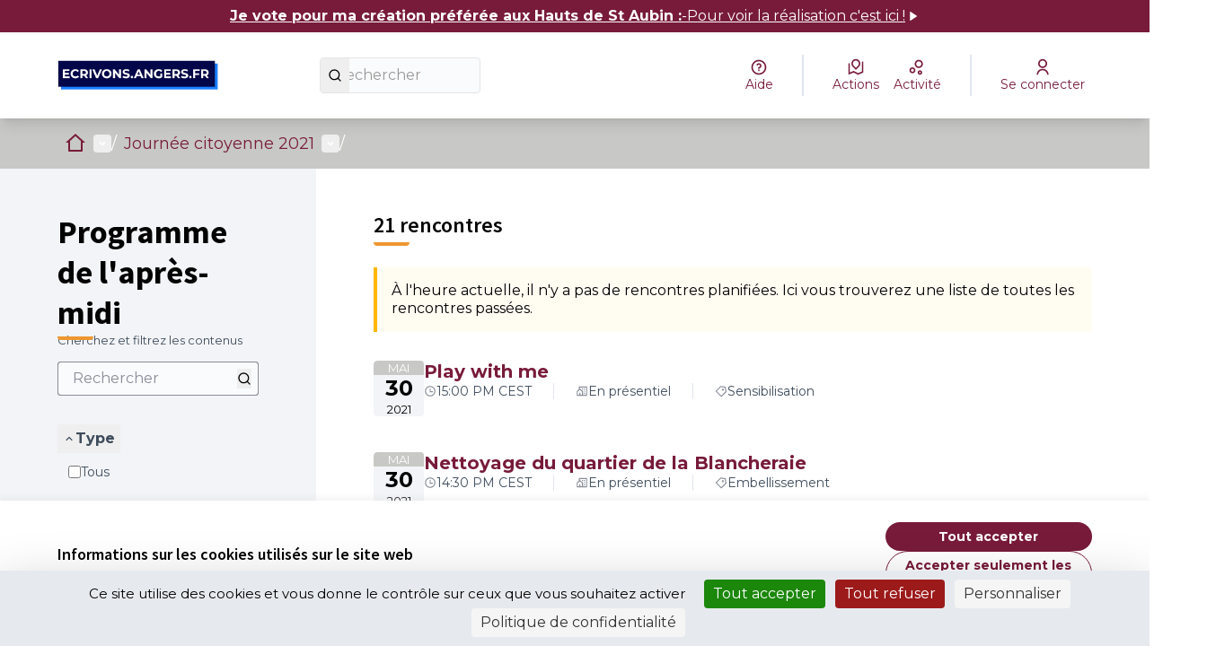

--- FILE ---
content_type: text/html; charset=utf-8
request_url: https://ecrivons.angers.fr/conferences/journeecitoyenne2021/f/383/meetings?filter%5Bcategory_id%5D%5B%5D=292
body_size: 24125
content:

<!DOCTYPE html>
<html lang="fr" dir="ltr" class="no-js">
  <head>
    <title>Programme de l&#39;après-midi - Page 1 sur 1 - Rencontres - Ecrivons Angers</title>
    <meta name="csrf-param" content="authenticity_token" />
<meta name="csrf-token" content="hFNwSfa-rfS1Gs-Y1mINHuCQrQxAetKsdjiSfjflNxQCG9DXInwKOBoZSduvdtwpGhb2Pt5OUuZby_MnPZnDLA" />

<meta name="viewport" content="width=device-width, initial-scale=1.0">
  <link rel="alternate" href="/conferences/journeecitoyenne2021/f/383/meetings?component_id=383&amp;conference_slug=journeecitoyenne2021&amp;filter%5Bcategory_id%5D%5B%5D=292&amp;locale=fr" hreflang="fr">

<meta name="twitter:card" content="summary_large_image">
<meta name="twitter:site" content="@@angers">
<meta name="twitter:title" content="Programme de l&#39;après-midi - Page 1 sur 1 - Rencontres - Ecrivons Angers">
<meta name="twitter:description" content="🎉 Un événement festif, familial et fédérateur Portraits de citoyens (par Sashi-Mee) 🎨Tout au long de la journée, vous pourrez découvrir les visages des acteurs de la Journée citoyenne se dessiner en direct sur les réseaux sociaux de la Ville, grâce au travail de l’artiste Sashi-MeeEn direct sur Radio Campus Angers (par la Compagnie Ram-Dam) 📻De 10h à 17h, la compagnie Ram-Dam prend les commandes de Radio Campus Angers pour vous faire vivre la Journée citoyenne comme si vous y étiez ! Playlist de qualité et humour garantis 👌À écouter sur le 103 FM ou en ligne sur Radio Campus Angers. 💚 Participez aussi en accès libre (sans inscription) !Distribution contre le gaspillage alimentaire, collecte de produits d'hygiène féminine et collecte de douceurs pour nos aînés au jardin du Musée-des-Beaux-Arts.Petit train éco-citoyen dans les quartiers de Monplaisir et Grand-Pigeon – Deux-Croix Banchais.🌞 Pour passer ensemble une belle journée :Pensez à votre matériel / équipement pour l'action à laquelle vous participez 🥾🧤🕶Emmenez avec vous votre propre gourde / bouteille d'eau 🥤🐫Respectez les gestes barrières, notamment si vous décidez de pique-niquer 😷🥪">
<meta name="twitter:image" content="https://ecrivons.angers.fr/rails/active_storage/blobs/redirect/eyJfcmFpbHMiOnsibWVzc2FnZSI6IkJBaHBBNzhyQWc9PSIsImV4cCI6bnVsbCwicHVyIjoiYmxvYl9pZCJ9fQ==--40171ea607cfa2a14e07b2f0959739b1f8fee5cb/Banni%C3%A8re%20test%209.jpeg">

<meta property="og:url" content="https://ecrivons.angers.fr/conferences/journeecitoyenne2021/f/383/meetings">
<meta property="og:type" content="article">
<meta property="og:title" content="Programme de l&#39;après-midi - Page 1 sur 1 - Rencontres - Ecrivons Angers">
<meta property="og:description" content="🎉 Un événement festif, familial et fédérateur Portraits de citoyens (par Sashi-Mee) 🎨Tout au long de la journée, vous pourrez découvrir les visages des acteurs de la Journée citoyenne se dessiner en direct sur les réseaux sociaux de la Ville, grâce au travail de l’artiste Sashi-MeeEn direct sur Radio Campus Angers (par la Compagnie Ram-Dam) 📻De 10h à 17h, la compagnie Ram-Dam prend les commandes de Radio Campus Angers pour vous faire vivre la Journée citoyenne comme si vous y étiez ! Playlist de qualité et humour garantis 👌À écouter sur le 103 FM ou en ligne sur Radio Campus Angers. 💚 Participez aussi en accès libre (sans inscription) !Distribution contre le gaspillage alimentaire, collecte de produits d'hygiène féminine et collecte de douceurs pour nos aînés au jardin du Musée-des-Beaux-Arts.Petit train éco-citoyen dans les quartiers de Monplaisir et Grand-Pigeon – Deux-Croix Banchais.🌞 Pour passer ensemble une belle journée :Pensez à votre matériel / équipement pour l'action à laquelle vous participez 🥾🧤🕶Emmenez avec vous votre propre gourde / bouteille d'eau 🥤🐫Respectez les gestes barrières, notamment si vous décidez de pique-niquer 😷🥪">
<meta property="og:image" content="https://ecrivons.angers.fr/rails/active_storage/blobs/redirect/eyJfcmFpbHMiOnsibWVzc2FnZSI6IkJBaHBBNzhyQWc9PSIsImV4cCI6bnVsbCwicHVyIjoiYmxvYl9pZCJ9fQ==--40171ea607cfa2a14e07b2f0959739b1f8fee5cb/Banni%C3%A8re%20test%209.jpeg">

  <meta name="theme-color" content='#c8c9c6'>

<link rel="icon" href="https://decidim.storage.opensourcepolitics.eu/angers-fr-ecrivons--de/51wbmzpzns5gz9q1ubd1bansu4e3?response-content-disposition=inline%3B%20filename%3D%22icon-ville.ico%22%3B%20filename%2A%3DUTF-8%27%27icon-ville.ico&amp;response-content-type=image%2Fvnd.microsoft.icon&amp;X-Amz-Algorithm=AWS4-HMAC-SHA256&amp;X-Amz-Credential=7096f776-88e3-4450-87f5-1e972ff0dec8%2F20260120%2Fnot_applicable%2Fs3%2Faws4_request&amp;X-Amz-Date=20260120T165801Z&amp;X-Amz-Expires=604800&amp;X-Amz-SignedHeaders=host&amp;X-Amz-Signature=883d5001346d8530586525f1511fcfb11d37fa1ed5ee69eff879ce56ce070231" sizes="any" />
<link rel="icon" type="image/x-icon" href="https://decidim.storage.opensourcepolitics.eu/angers-fr-ecrivons--de/44ohz22mwnilku3u9r1lhw3enf1v?response-content-disposition=inline%3B%20filename%3D%22icon-ville.png%22%3B%20filename%2A%3DUTF-8%27%27icon-ville.png&amp;response-content-type=image%2Fpng&amp;X-Amz-Algorithm=AWS4-HMAC-SHA256&amp;X-Amz-Credential=7096f776-88e3-4450-87f5-1e972ff0dec8%2F20260120%2Fnot_applicable%2Fs3%2Faws4_request&amp;X-Amz-Date=20260120T165801Z&amp;X-Amz-Expires=604800&amp;X-Amz-SignedHeaders=host&amp;X-Amz-Signature=67234049a2df4a00ff5875b946fb2fe1ad8ea74d9d5884da5f955ed45656036b" sizes="512x512" /><link rel="icon" type="image/x-icon" href="https://decidim.storage.opensourcepolitics.eu/angers-fr-ecrivons--de/rljdgt13i3d819bvkrvdrom9sidg?response-content-disposition=inline%3B%20filename%3D%22icon-ville.png%22%3B%20filename%2A%3DUTF-8%27%27icon-ville.png&amp;response-content-type=image%2Fpng&amp;X-Amz-Algorithm=AWS4-HMAC-SHA256&amp;X-Amz-Credential=7096f776-88e3-4450-87f5-1e972ff0dec8%2F20260120%2Fnot_applicable%2Fs3%2Faws4_request&amp;X-Amz-Date=20260120T165801Z&amp;X-Amz-Expires=604800&amp;X-Amz-SignedHeaders=host&amp;X-Amz-Signature=483b3422737aee6c8101f4d50a80a337d1099cbfaf0634f4f513d5c6682f6737" sizes="192x192" /><link rel="icon" type="image/x-icon" href="https://decidim.storage.opensourcepolitics.eu/angers-fr-ecrivons--de/ex7sgs6q4k1jnmhew7pdz3qf4jmu?response-content-disposition=inline%3B%20filename%3D%22icon-ville.png%22%3B%20filename%2A%3DUTF-8%27%27icon-ville.png&amp;response-content-type=image%2Fpng&amp;X-Amz-Algorithm=AWS4-HMAC-SHA256&amp;X-Amz-Credential=7096f776-88e3-4450-87f5-1e972ff0dec8%2F20260120%2Fnot_applicable%2Fs3%2Faws4_request&amp;X-Amz-Date=20260120T165801Z&amp;X-Amz-Expires=604800&amp;X-Amz-SignedHeaders=host&amp;X-Amz-Signature=06646f46e58be1f857fc2c354c6d3dc034c9406c6b0664e023a2220221846418" sizes="180x180" /><link rel="icon" type="image/x-icon" href="https://decidim.storage.opensourcepolitics.eu/angers-fr-ecrivons--de/dg6ixhw2jhhhtfh8kbs4qvmyp3dl?response-content-disposition=inline%3B%20filename%3D%22icon-ville.png%22%3B%20filename%2A%3DUTF-8%27%27icon-ville.png&amp;response-content-type=image%2Fpng&amp;X-Amz-Algorithm=AWS4-HMAC-SHA256&amp;X-Amz-Credential=7096f776-88e3-4450-87f5-1e972ff0dec8%2F20260120%2Fnot_applicable%2Fs3%2Faws4_request&amp;X-Amz-Date=20260120T165801Z&amp;X-Amz-Expires=604800&amp;X-Amz-SignedHeaders=host&amp;X-Amz-Signature=f64c58d9cfb7977f4d0e31554780acb724873618ff470cf145bf292b2c0d1141" sizes="32x32" />
<link rel="apple-touch-icon" type="image/png" href="https://decidim.storage.opensourcepolitics.eu/angers-fr-ecrivons--de/ex7sgs6q4k1jnmhew7pdz3qf4jmu?response-content-disposition=inline%3B%20filename%3D%22icon-ville.png%22%3B%20filename%2A%3DUTF-8%27%27icon-ville.png&amp;response-content-type=image%2Fpng&amp;X-Amz-Algorithm=AWS4-HMAC-SHA256&amp;X-Amz-Credential=7096f776-88e3-4450-87f5-1e972ff0dec8%2F20260120%2Fnot_applicable%2Fs3%2Faws4_request&amp;X-Amz-Date=20260120T165801Z&amp;X-Amz-Expires=604800&amp;X-Amz-SignedHeaders=host&amp;X-Amz-Signature=06646f46e58be1f857fc2c354c6d3dc034c9406c6b0664e023a2220221846418" />
<link rel="manifest" href="/manifest.webmanifest">





<link rel="stylesheet" href="/decidim-packs/css/decidim_core-cfccf715.css" media="all" />
<link rel="stylesheet" href="/decidim-packs/css/decidim_meetings-c9ecd3d3.css" media="all" />
<link rel="stylesheet" href="/decidim-packs/css/decidim_map-f85b9317.css" media="all" />
<link rel="stylesheet" href="/decidim-packs/css/decidim_overrides-29bc4646.css" media="all" />
<link rel="stylesheet" href="/decidim-packs/css/decidim_decidim_awesome-97cf7889.css" media="all" />



<style media="all">
:root{
  --primary: #c8c9c6;--primary-rgb: 200 201 198;--tertiary: #ed9732;--tertiary-rgb: 237 151 50;--secondary: #781b3a;--secondary-rgb: 120 27 58;
}
</style>



<!-- CUSTOS -->
<style>
.topbar div {align-items: center;}
.hero::after {opacity: 0.2;}
.process-header__main::after {opacity: 0.5}
a:hover {color: var(--primary);}
#participatory-space-filters{display:none;}
.footer-nav li:last-child {display: none;}
.omnipresent-banner {background-color: var(--secondary);}
.result-view .result-meta .result-meta--label {word-wrap: normal;}
.tags.tags--proposal.tags--list > li > small {display: none;}
.columns.section.view-side.mediumlarge-4.large-3 > div.tech-info:nth-of-type(3) {display: none;}
.external-link-indicator{ display: none;}
</style>
    
    <!-- Flashy - Standard -->
    
    <!-- GOOGLE FONTS --->
    <!-- Go to https://fonts.google.com/ and copy paste the <link> section it provides for the font you want to import  --->
    <link rel="preconnect" href="https://fonts.googleapis.com">
    <link rel="preconnect" href="https://fonts.gstatic.com" crossorigin>
    <link href="https://fonts.googleapis.com/css2?family=Montserrat:wght@400;700&display=swap" rel="stylesheet">
    
    <!-- CSS TEMPLATE -->
    <style>
    /* -- CODE -- */
    /*-- HOME PAGE --*/
    
    .home-section:nth-of-type(2n + 1) {
        background-color: var(--homepage_section_background_color);
    }
    
    /*-- RESPONSIVE YOUTUBE IFRAME--*/
    /* This class was created for youtube video embed on the home page using the html home page block. Make sure to encapsulate your youtube iframe with a div
    <div class="responsive-youtube-iframe">
    <iframe width="966" height="543" src="https://www.youtube.com/embed/example" title="YouTube video player" frameborder="0" allow="accelerometer; autoplay; clipboard-write; encrypted-media; gyroscope; picture-in-picture" allowfullscreen></iframe> <br>
    <div>
    */
    .responsive-youtube-iframe {
        position: relative;
        padding-bottom: 56.10%;
        height: 0;
        overflow: hidden;
    }
    .responsive-youtube-iframe iframe,
    .responsive-youtube-iframe object,
    .responsive-youtube-iframe embed {
    position: absolute;
        top: 0;
        left: 0;
        width: 100%;
        height: 100%;
    }
    
    /* GLOBAL */
    
    /* TOGGLE SWITCH */
    .switch-paddle {
        background-color: #cccccc;
    }
    
    span.switch-paddle:focus {
        outline: dotted 1px var(--highlight-alternative);
    }
    
    /* INPUTS */
    input#input-search::placeholder,
    textarea::placeholder {
        color: #999999;
    }
    
    input[type="checkbox"]:focus,
    input[type="radio"]:focus {
        outline: 1px dotted var(--highlight-alternative);
    }
    
    .switch input.switch-input:active + .switch-paddle, .switch input.switch-input:focus + .switch-paddle {
        outline: dotted;
        outline-color: var(--highlight-alternative);
    }
    
    /* FONTS */
    
    body {
        font-family: var(--font_content);
        font-weight: normal;
    }
    
    .logo-wrapper {
        font-family: var(--font_title);
        font-weight: bold;
    }
    
    .main-nav {
        font-family: var(--font_title);
        font-weight: bold;
    }
    
    h1, .h1,
    h2, .h2,
    h3, .h3,
    h4, .h4,
    .heading4 {
        font-family: var(--font_title);
        font-weight: bold;
    
    }
    
    .footer__subhero {
        font-family: var(--font_content);
    }
    
    .card__title,
    .home-pam__title {
        font-family: var(--font_title);
        font-weight: bold;
    }
    
    .home-pam__number {
        font-family: var(--font_title);
        font-weight: bold;
    }
    
    .footer__subhero {
        font-family: var(--font_content);
    }
    
    /* HEADER */
    .title-bar {
        background-color: var(--header_background);
        padding: var(--header_padding);
    }
    
    .topbar__search input {
        background-color: var(--header_search_background);
        border-radius: var(--button_radius) 0 0 var(--button_radius) !important;
    }
    
    
    .logo-wrapper span,
    .topbar__dropmenu > ul > li > a,
    .topbar__admin__link a,
    .dropdown.menu > li.is-active > a,
    .topbar__admin__link a:hover,
    .topbar__user__login a,
    .main-nav__link--active a,
    .main-nav__link a,
    .main-nav__link a:hover {
        color: var(--header_color);
    }
    .main-nav__link--active a,
    .main-nav__link a,
    .main-nav__link a:hover {
        color: var(--header_secondary_color)
    }
    
    .logo-wrapper span::before {
        border-left: 4px solid var(--header_color);
    }
    
    .topbar__dropmenu > ul > li > a::after {
        border-top-color: var(--header_color) !important;
    }
    
    .topbar__notifications .icon, .topbar__conversations .icon {
        fill: var(--header_color);
        opacity: 1;
    }
    
    .topbar__search:not(:focus-within) button {
        background: var(--header_search_button_background);
        color: var(--header_search_button_color);
        border-radius: 0 var(--button_radius) var(--button_radius) 0;
    }
    
    .topbar__search:focus-within button {
        border-radius: 0 var(--button_radius) var(--button_radius) 0;
    }
    
    
    .title-bar a:focus, .title-bar .button:focus {
        border-radius: 0 var(--button_radius) var(--button_radius) 0;
    }
    
    .navbar {
        background-color: var(--header_navbar_background);
    }
    
    .main-nav__link--active a {
        box-shadow: inset 0 4px 0 0 var(--header_navbar_border);
    }
    
    .main-nav__link a:focus {
        color: var(--header_secondary_color);
    }
    
    input#term::placeholder {
        color: #2c2930;
    }
    
    .topbar__search:focus-within input {
        background-color: var(--header_search_background);
        border-radius: var(--button_radius) 0 0 var(--button_radius) !important;
    }
    
    a.topbar__notifications:hover,
    a.topbar__conversations:hover {
        text-decoration: none;
        border-bottom: solid 1px;
    }
    
    .off-canvas .close-button {
        color: var(--primary);
    }
    
    @media screen and (max-width: 640px) {
        /* MOBILE HEADER NAV */
        a#language-chooser-control {
            filter: brightness(0) invert(1);
        }
    
        .topbar__menu button {
            color: var(--primary);
        }
    
        .usermenu-off-canvas-holder
        .usermenu-off-canvas a {
            color: rgba(255,255,255,0.75);
        }
    
        .topbar__user__login.js-append a {
            color: #ffffff;
        }
    
        a.sign-up-link:focus,
        a.sign-in-link:focus {
            outline-color: var(--highlight-alternative);
        }
    }
    
    /* CALLOUTS */
    .callout {
        border-left: 0 !important;
    }

    
    /* CARDS */
    .card,
    .comment-thread,
    .message,
    .add-message,
    .conference-speaker .speaker-bio,
    .conference-registration,
    .chart-tooltip {
        border: var(--card_border);
        background: var(--card_color);
        box-shadow: var(--card_shadow);
        border-radius: var(--card_radius);
        border-bottom:var(--card_border_bottom_color);
    }
    
    
    .card--hover:hover {
        transform: scale(1.05) !important;
    }
    
    .card__footer {
        background-color: var(--card_footer_background);
        border-bottom-left-radius: var(--card_radius);
        border-bottom-right-radius: var(--card_radius);
    }
    .card__top {
        background-color: var(--card_top_background);
        border-top-left-radius: var(--card_radius);
        border-top-right-radius: var(--card_radius);
    }
    
    .topbar__search input,
    .topbar__search button,
    
    .process-phase,
    .budget-list__item:first-child,
    .budget-list__item:last-child,
    
    select, .inline-filters button[data-toggle],
    [type='text'], [type='password'], [type='date'], [type='datetime'], [type='datetime-local'], [type='month'], [type='week'], [type='email'], [type='number'], [type='search'], [type='tel'], [type='time'], [type='url'], [type='color'] {
        border-radius: var(--button_radius);
    }
    
    textarea {
        border-radius: var(--card_radius);
    }
    
    .input-group > :first-child.input-group-button > *,
    .input-group > :last-child, .input-group > :last-child.input-group-button > * {
        border-radius: 0 var(--button_radius) var(--button_radius) 0;
    }
    
    
    .input-group > :first-child > #input-search,
    .input-group > :first-child
     {
        border-radius: var(--button_radius) 0 0 var(--button_radius);
    }
    
    .card__image-top {
        border-radius: var(--card_radius) var(--card_radius) 0 0;
    }
    
    .card--full__image {
        border-radius: 0 var(--card_radius) var(--card_radius) 0;
    }
    
    .card__image, .badge-container .badge__logo, .badge-container .badge__logo--small {
        border-radius: var(--card_radius) var(--card_radius) 0 0;
    }
    
    .register-form .tos-text,
    .process-header__phase,
    .add-comment,
    .callout {
        border-radius: var(--card_radius);
    }
    
    input#filter_search_text,
    input#filters_64066f58-bba5-48d8-a1b1-f42807a17a73_filter_search_text {
        border-radius: var(--button_radius) 0 0 var(--button_radius);
    }
    
    input[title=search] {
        border-radius: var(--button_radius) 0 0 var(--button_radius) !important;
    }
    
    
    /* CARDS - SUIVI */
    .accountability .categories .categories--group .card__link .category--line {
        background-color:rgba(var(--secondary-rgb), 0.125)
    }
    
    .accountability .categories a:hover {
        background-color: transparent;
        text-decoration: none;
    }
    
    .accountability .categories .categories--group .card__link:hover strong {
        color: #000000;
    }
    
    .accountability .categories .categories--group .card__link .category--line .category--count,
    .accountability .categories .categories--group .card__link:hover .category--count {
        color: #aba5b3
    }
    
    /* CARDS - BUDGET */
    .budget-list__item:first-child {
        border-radius: var(--card_radius) var(--card_radius) 0 0 !important;
    }
    
    .budget-list__item:last-child {
        border-radius: 0 0 var(--card_radius) var(--card_radius) !important;
    }
    
@media screen and (min-width: 700px) {
      .budget-list__data {
           min-width: 225px;
     }
}
@media screen and (max-width: 700px) {
      .budget-list__data {
           min-width: auto;
     }
}
    
    /* BUTTONS */
    .button {
        border-radius: var(--button_radius);
    }
    
    .button--shadow.secondary {
        background-color: var(--secondary);
    }
    
    .subhero-cta {
        color: var(--secondary) !important;
    }
    
    .button.muted,
    .button.muted:hover {
        background-color: rgba(var(--primary-rgb), .125);
        color:#726a70;
    }
    
    .data-picker.picker-single .picker-values div a, .data-picker .picker-prompt a {
        border-radius: var(--button_radius);
    }
    
    .comment__votes--up,
    .comment__votes--down {
        cursor: pointer;
    }
    
    .comment__votes--up:focus,
    .comment__votes--down:focus {
        background: transparent !important;
    }
    
    .dropdown.menu > li > a {
        background-color: transparent;
    }
    
    /* FILTERS */
    .filters__search input {
        background: var(--header_search_background);
        border: solid 1px var(--header_search_background);
    }
    
    .filters__search input::placeholder {
        color: #2c2930;
    }
    
    /* LINKS */
    a,
    .link,
    .link:hover,
    .link-alt,
    .link-alt:hover,
    .muted-link:hover,
    .card__link,
    .card__link:hover,
    .topbar__dropmenu .is-dropdown-submenu li a,
    .topbar__notifications__item strong,
    .topbar__notifications__item--more,
    .side-panel__tabs .tabs-title>[role=tab]:hover,
    .side-panel__tabs .tabs-title>a:hover,
    .side-panel__tabs .tabs-title.is-active>[role=tab],
    .side-panel__tabs .tabs-title.is-active>a,
    .static-nav a:hover,
    .flag li a,
    .author-data .author__name,
    .order-by__tab.is-active,
    .input__tag span,
    .mentions__container .tribute-container,
    .hashtags__container .tribute-container,
    #profile-tabs.tabs .tabs-title a,
    .inline-filters button[data-toggle],
    .conference-programme .programme-title,
    .conference-media .media-links li,
    .results-per-page__tab.is-active,
    .results-per-page__tab.is-active,
    .comment__reply.muted-link,
    .comment__reply[data-toggle].muted-link,
    .dropdown.menu>li.is-active>a .accountability .categories .categories--group .card__link .category--line strong,
    .initiative-types-select option {
        color: var(--link_color);
    }
    
    .pagination .current,
    .comment__votes button:focus,
    .add-comment a:focus,
    .unread_message__counter,
    .opinion-toggle--meh:hover,
    .opinion-toggle--meh:focus,
    .opinion-toggle--meh.is-active,
    .help .icon:hover,
    .help-tooltip,
    .card--list__titled-text .card--list__counter,
    .card--list__author .card--list__counter {
        background: var(--link_color);
    }
    
    .is-dropdown-submenu .is-dropdown-submenu-parent.opens-right>a::after,
    .drilldown.align-left .is-drilldown-submenu-parent>a::after,
    .drilldown.align-right .is-drilldown-submenu-parent>a::after,
    .dropdown.menu.smallmedium-vertical>li.opens-right>a::after,
    .dropdown.menu.mediumlarge-vertical>li.opens-right>a::after,
    .dropdown.menu.medium-vertical>li.opens-right>a::after,
    .dropdown.menu.large-vertical>li.opens-right>a::after,
    .dropdown.menu.vertical>li.opens-right>a::after {
        border-color: transparent transparent transparent var(--link_color);
    }
    
    .dropdown.menu>li.is-dropdown-submenu-parent>a::after,
    .dropdown.menu.smallmedium-horizontal>li.is-dropdown-submenu-parent>a::after,
    .dropdown.menu.mediumlarge-horizontal>li.is-dropdown-submenu-parent>a::after,
    .dropdown.menu.large-horizontal>li.is-dropdown-submenu-parent>a::after,
    .dropdown.menu.medium-horizontal>li.is-dropdown-submenu-parent>a::after {
        border-color: var(--link_color) transparent transparent;
    }
    
    .is-dropdown-submenu .is-dropdown-submenu-parent.opens-left>a::after,
    .dropdown.menu.vertical>li.opens-left>a::after,
    .dropdown.menu.smallmedium-vertical>li.opens-left>a::after,
    .dropdown.menu.mediumlarge-vertical>li.opens-left>a::after,
    .dropdown.menu.large-vertical>li.opens-left>a::after,
    .dropdown.menu.medium-vertical>li.opens-left>a::after {
        border-color: transparent var(--link_color) transparent transparent;
    }
    
    .card--list__icon,
    .card--list__data__icon:hover .icon,
    .card--list__data__icon--lg:hover .icon,
    .orgchart .as-text,
    .budget-list__data__icon:hover .icon,
    .result-view .title .icon {
        fill: var(--link_color);
    }
    
    .lines-breadcrumb a:focus {
        outline: var(--link_color);
    }
    
    
    /* LINK UNDERLINE */
    a:hover, a.card__title:hover, a .card__title:hover, .card__link:hover {
        text-decoration: var(--link_underline);
    }
    
    
    /* NUMBERS */
    .home-pam__highlight .home-pam__number,
    .accountability .intro .progress-level .progress-figure,
    .progress__bar.progress__bar--vertical .progress__bar__number {
        text-shadow: var(--stats_text_shadow);
        color: var(--primary);
    }
    
    .accountability .intro .progress-level .progress-figure {
        color: #3d393c;
        font-weight: bold;
    }
    
    .process-stats__data::after {
        border-color: var(--process_stats_separator_color);
    }
    .space-stats__data::after {
        border-left-color: var(--process_stats_separator_color);
    }
    .home-pam__highlight .home-pam__data {
      border-color: var(--homepage_stats_border_color);
    }
    
    @media screen and (max-width: 640px) {
        .statistics-cell .statistic__data {
            width: 100%;
        }
        .home-stats__highlight .statistic__data {
            border-bottom: 1px solid #e8e8e8;
        }
        .home-stats__highlight .statistic__data:nth-child(odd) {
            border-right: none;
        }
    }
    
    
    /* FOOTER */
    .main-footer {
        background-color: var(--footer_background);
        box-shadow: 0px -2px 4px rgba(0, 0, 0, 0.1);
    }
    
    .main-footer a,
    .main-footer {
        color: var(--footer_color);
    }
    
    .main-footer a:hover {
        color: var(--footer_color);
    }
    
    .mini-footer a,
    .mini-footer,
    .mini-footer .row .mf-text a:hover {
        color: var(--mini_footer_color);
    }
    .mini-footer {
        background-color: var(--footer_mini_background);
    }
    
    .mini-footer .row .decidim-logo,
    .cc-badge:nth-child(2) {
        filter: var(--credits_filter_color);
    }
    
    /* ICONS */
    .home-bullet__icon svg {
        fill: var(--icon_color);
    }
    
    /* PAGE - HOME */
    .hero::after {
        background-color: rgba(26, 24, 29, 0.35);
    }
    
    /* PAGE - CONCERTATIONS */
    .process-nav__more:hover i,
    .process-nav__more:focus i {
        background-color: white;
    }
    
    .process-header__main::after {
        background-color: rgba(26, 24, 29, 0.2);
    }
    
    /* PAGE - BUDGET */
    .budget-list__data {
        flex-basis: unset;
    }
    </style>
    <style>
    /* -- FONT -- */
    @import url('https://fonts.googleapis.com/css2?family=Nunito:ital,wght@0,200;0,300;0,400;0,600;0,700;0,800;0,900;1,200;1,300;1,400;1,600;1,700;1,800;1,900&display=swap');
    
    /* -- VARIABLES -- */
    /* Change the variable values to customize your theme  */
    /* In Decidim admin you can select colors for your organization. You can pass these colors as variable values below by writing "var(--primary);" or "var(--secondary);" */
    :root {
        /* FONTS */
        --font_title: 'Montserrat'; /* for titles (h1, h2 etc.) don't forget to write the font name (google or custom) in order for it to apply. */
        --font_content: 'Montserrat'; /* for paragraphs don't forget to write the font name (google or custom) in order for it to apply. */
    
        /* NAV BAR  */
        /* Primary (the one with the user menu)  */
        --header_background: #ffffff; /* color of the primary navbar */
        --header_search_background: #f0f0f0; /* color of the search box */
        --header_search_button_background: var(--primary); /* color of the button containing the magnifying glass icon */
        --header_search_button_color: #ffffff; /* color of the magnifying glass icon */
        --header_color: var(--primary); /* font color for the primary navbar */
        --header_padding: 2rem 1rem; /* header height */
    
        /* Secondary (the one with the tabs)  */
        --header_navbar_background: var(--primary); /* color of the secondary navbar */
        --header_navbar_border: var(--secondary); /* color of the top border when selected */
        --header_secondary_color: #ffffff; /* font color for the secondary navbar */
    
        /* FOOTER */
        /* Links bar (containing all the links to static pages) */
        --footer_background: #ffffff; /* color of the 1st part of the footer */
        --footer_color: var(--primary); /* font color for the 1st part of the footer */
    
        /* Mini footer (with the decidim credit) */
        --footer_mini_background: var(--primary); /* color of the 2nd part of the footer */
        --mini_footer_color: #ffffff; /* font color for the 2nd part of the footer */
        --credits_filter_color: /*invert(22%) sepia(6%) saturate(362%) hue-rotate(263deg) brightness(40%) contrast(94%)*/; /* Color of the creative commons logo and decidim logo. When using a light color for the background uncomment the variable to change the color of the icons   */
    
        /* BUTTONS  */
        --button_radius: 50px; /* Button shape > 0 round, 0 = rectangular */
    
        /* CARDS  */
        --card_border: unset;
        --card_radius: 10px; /* Card shape > 0 round, 0 = rectangular */
        --card_shadow: 0 4px 8px 0 rgba(0, 0, 0, 0.2), 0 6px 20px 0 rgba(0, 0, 0, 0.19);
        --card_color: #ffffff; /* background color for cards /!\ leave white /!\ */
        --card_footer_background: rgba(var(--secondary-rgb), .125); /* background color for the bottom part for card containing the "vote" / "view proposal" button */
        --card_top_background: #f0f0f0; /* background color for the top part of the card, this part is displayed on the /search page*/
        --card_border_bottom_color: var(--secondary) solid 3px; /* adds a color bar to the bottom of all cards */
    
        /* LINKS */
        --link_color: var(--secondary); /* font color for all links */
        --link_underline: underline; /* replace "none" with "underline" to have all links underlined on mouse hover */
    
        /* STATS */
        --stats_text_shadow: 3px 2px 0px var(--secondary); /* shadow of the stats numbers */
        --process_stats_separator_color : var(--secondary); /* color of the bar between numbers at the bottom of the process page */
    
        /* HOMEPAGE */
        --icon_color: var(--primary); /* colors for the icon in the "How to participate"homepage section */
        --homepage_section_background_color: rgba(var(--primary-rgb), .125); ; /* background color of every n+2 section on the homepage */
        --homepage_stats_border_color: rgba(var(--secondary-rgb), .125); /* color of the slim line seperating the blocks  */
    
    }
    </style>

<!--Disable Decidim's default cookie banner-->
<style type="text/css" media="screen">
  .cookie-warning { display: none; }
</style>
<script type="text/javascript">
  document.addEventListener("DOMContentLoaded", function() {
    var cookiebanner_decidim = document.querySelector('.cookie-warning');
    if (cookiebanner_decidim != undefined && cookiebanner_decidim != null) {
      cookiebanner_decidim.parentElement.removeChild(cookiebanner_decidim);
    }
  });
</script>
<!--End Disable Decidim's default cookie banner-->

<!--Tarte Au Citron -->
<script type="text/javascript" src="https://tarteaucitron.io/load.js?domain=ecrivons.angers.fr&uuid=591090037b3bd26934cd5b622f39084ab72e9b05"></script>
<!--End Tarte Au Citron -->




<style media="all">
  .highligted-content-banner::after {background-color: rgba(26, 24, 29, 0.06);}
.social-register > .primary.external-link-container {display: none;}
.button--social__text {
  font-family: Montserrat;
}
.button--google {
  background-color: #fff;
  color: #000000;
  border-color: #4285f4
}
.button--google .button--social__icon svg.icon.icon--google {
  border-radius: 30px;
}
.card__link:visited {
  color: #6c399b;
}
</style>



  </head>

  <body class="text-black text-md form-defaults">
    <!--noindex--><!--googleoff: all-->
    <a class="layout-container__skip" href="#content">Passer au contenu principal</a>
    <div id="dc-dialog-wrapper" class="cookies__container" data-nosnippet role="region" hidden>
  <div class="cookies">
    <div class="cookies__left">
      <div>
        <div class="h5">
          Informations sur les cookies utilisés sur le site web
        </div>
        <p>
          Nous utilisons des cookies sur notre site Web pour améliorer la performance et les contenus du site. Les cookies nous permettent de fournir une expérience utilisateur et un contenu plus personnalisés à partir de nos canaux de médias sociaux.
        </p>
      </div>
    </div>
    <div class="cookies__right">
      <button id="dc-dialog-accept" class="button button__sm button__secondary">
        Tout accepter
      </button>
      <button id="dc-dialog-reject" class="button button__sm button__transparent-secondary">
        Accepter seulement les cookies essentiels
      </button>
      <button id="dc-dialog-settings" class="button button__sm button__transparent-secondary" data-dialog-open="dc-modal">
        Paramètres
      </button>
    </div>
  </div>
</div>


<div id="dc-modal" data-dialog="dc-modal"><div id="dc-modal-content"><button type="button" data-dialog-close="dc-modal" data-dialog-closable="" aria-label="Fermer la fenêtre de dialogue">&times</button>
  <div data-dialog-container>
    <h2 id="dialog-title-dc-modal" tabindex="-1" data-dialog-title>Paramètres des cookies</h2>
    <div>
      <p id="dialog-desc-dc-modal">
        Nous utilisons des cookies pour assurer les fonctionnalités de base du site Web et pour améliorer votre expérience en ligne. Vous pouvez configurer et accepter l'utilisation des cookies et modifier vos options de consentement à tout moment.
      </p>
      <div class="mt-8" data-component="accordion" data-multiselectable="false">
        
          <div class="cookies__category" data-id="essential">
  <div class="cookies__category-trigger">
    <label for="dc-essential" class="cookies__category-toggle">
      <input
        checked="checked"
        id="dc-essential"
        type="checkbox"
        name="essential"
        disabled>
      <span class="sr-only">Activer/désactiver Essentiels</span>
      <span class="cookies__category-toggle-content"></span>
      <svg width="1em" height="1em" role="img" aria-hidden="true" class="cookies__category-toggle-icon"><use href="/decidim-packs/media/images/remixicon.symbol-e643e553623ffcd49f94.svg#ri-check-line"></use></svg>
      <svg width="1em" height="1em" role="img" aria-hidden="true" class="cookies__category-toggle-icon"><use href="/decidim-packs/media/images/remixicon.symbol-e643e553623ffcd49f94.svg#ri-close-line"></use></svg>
    </label>

    <div id="accordion-trigger-essential" data-controls="accordion-panel-essential" aria-labelledby="accordion-title-essential">
      <h3 id="accordion-title-essential" class="cookies__category-trigger-title">
        Essentiels
      </h3>

      <span>
        <svg width="1em" height="1em" role="img" aria-hidden="true" class="cookies__category-trigger-arrow"><use href="/decidim-packs/media/images/remixicon.symbol-e643e553623ffcd49f94.svg#ri-arrow-down-s-line"></use></svg>
        <svg width="1em" height="1em" role="img" aria-hidden="true" class="cookies__category-trigger-arrow"><use href="/decidim-packs/media/images/remixicon.symbol-e643e553623ffcd49f94.svg#ri-arrow-up-s-line"></use></svg>
      </span>
    </div>

  </div>

  <div id="accordion-panel-essential" class="cookies__category-panel" aria-hidden="true">
    <p>Ces cookies permettent le fonctionnement essentiel du site Web et aident à sécuriser ses utilisateurs. Ils sont automatiquement enregistrés dans le navigateur et ne peuvent pas être désactivés.</p>

    
    <div>
      <div class="cookies__category-panel__tr">
        <div class="cookies__category-panel__th">
          Type
        </div>
        <div class="cookies__category-panel__th">
          Nom
        </div>
        <div class="cookies__category-panel__th">
          Service
        </div>
        <div class="cookies__category-panel__th">
          Description
        </div>
      </div>

      
        <div class="cookies__category-panel__tr">
          <div class="cookies__category-panel__td">
            Cookie
          </div>
          <div class="cookies__category-panel__td">
            _session_id
          </div>
          <div class="cookies__category-panel__td">
            Ce site web
          </div>
          <div class="cookies__category-panel__td">
            Permet aux sites Web de se souvenir de l'utilisateur au sein d'un même site lorsqu'il navigue d'une page à l'autre.
          </div>
        </div>
      
        <div class="cookies__category-panel__tr">
          <div class="cookies__category-panel__td">
            Cookie
          </div>
          <div class="cookies__category-panel__td">
            decidim-consent
          </div>
          <div class="cookies__category-panel__td">
            Ce site web
          </div>
          <div class="cookies__category-panel__td">
            Stocke des informations sur les cookies autorisés par l'utilisateur sur ce site web.
          </div>
        </div>
      
        <div class="cookies__category-panel__tr">
          <div class="cookies__category-panel__td">
            Sauvegarde Locale
          </div>
          <div class="cookies__category-panel__td">
            pwaInstallPromptSeen
          </div>
          <div class="cookies__category-panel__td">
            Ce site web
          </div>
          <div class="cookies__category-panel__td">
            Stocke l'état si la notification d'installation de l'application web progressive (PWA) a déjà été vue par l'utilisateur.
          </div>
        </div>
      
    </div>
    
  </div>
</div>

        
          <div class="cookies__category" data-id="preferences">
  <div class="cookies__category-trigger">
    <label for="dc-preferences" class="cookies__category-toggle">
      <input
        
        id="dc-preferences"
        type="checkbox"
        name="preferences"
        >
      <span class="sr-only">Activer/désactiver Préférences</span>
      <span class="cookies__category-toggle-content"></span>
      <svg width="1em" height="1em" role="img" aria-hidden="true" class="cookies__category-toggle-icon"><use href="/decidim-packs/media/images/remixicon.symbol-e643e553623ffcd49f94.svg#ri-check-line"></use></svg>
      <svg width="1em" height="1em" role="img" aria-hidden="true" class="cookies__category-toggle-icon"><use href="/decidim-packs/media/images/remixicon.symbol-e643e553623ffcd49f94.svg#ri-close-line"></use></svg>
    </label>

    <div id="accordion-trigger-preferences" data-controls="accordion-panel-preferences" aria-labelledby="accordion-title-preferences">
      <h3 id="accordion-title-preferences" class="cookies__category-trigger-title">
        Préférences
      </h3>

      <span>
        <svg width="1em" height="1em" role="img" aria-hidden="true" class="cookies__category-trigger-arrow"><use href="/decidim-packs/media/images/remixicon.symbol-e643e553623ffcd49f94.svg#ri-arrow-down-s-line"></use></svg>
        <svg width="1em" height="1em" role="img" aria-hidden="true" class="cookies__category-trigger-arrow"><use href="/decidim-packs/media/images/remixicon.symbol-e643e553623ffcd49f94.svg#ri-arrow-up-s-line"></use></svg>
      </span>
    </div>

  </div>

  <div id="accordion-panel-preferences" class="cookies__category-panel" aria-hidden="true">
    <p>Ces cookies permettent au site Web de se souvenir des choix que vous avez faits par le passé sur ce site pour offrir une expérience plus personnalisée aux utilisateurs du site.</p>

    
  </div>
</div>

        
          <div class="cookies__category" data-id="analytics">
  <div class="cookies__category-trigger">
    <label for="dc-analytics" class="cookies__category-toggle">
      <input
        
        id="dc-analytics"
        type="checkbox"
        name="analytics"
        >
      <span class="sr-only">Activer/désactiver Analyses et statistiques</span>
      <span class="cookies__category-toggle-content"></span>
      <svg width="1em" height="1em" role="img" aria-hidden="true" class="cookies__category-toggle-icon"><use href="/decidim-packs/media/images/remixicon.symbol-e643e553623ffcd49f94.svg#ri-check-line"></use></svg>
      <svg width="1em" height="1em" role="img" aria-hidden="true" class="cookies__category-toggle-icon"><use href="/decidim-packs/media/images/remixicon.symbol-e643e553623ffcd49f94.svg#ri-close-line"></use></svg>
    </label>

    <div id="accordion-trigger-analytics" data-controls="accordion-panel-analytics" aria-labelledby="accordion-title-analytics">
      <h3 id="accordion-title-analytics" class="cookies__category-trigger-title">
        Analyses et statistiques
      </h3>

      <span>
        <svg width="1em" height="1em" role="img" aria-hidden="true" class="cookies__category-trigger-arrow"><use href="/decidim-packs/media/images/remixicon.symbol-e643e553623ffcd49f94.svg#ri-arrow-down-s-line"></use></svg>
        <svg width="1em" height="1em" role="img" aria-hidden="true" class="cookies__category-trigger-arrow"><use href="/decidim-packs/media/images/remixicon.symbol-e643e553623ffcd49f94.svg#ri-arrow-up-s-line"></use></svg>
      </span>
    </div>

  </div>

  <div id="accordion-panel-analytics" class="cookies__category-panel" aria-hidden="true">
    <p>Ces cookies sont utilisés pour mesurer et analyser le public du site afin de l'améliorer.</p>

    
  </div>
</div>

        
          <div class="cookies__category" data-id="marketing">
  <div class="cookies__category-trigger">
    <label for="dc-marketing" class="cookies__category-toggle">
      <input
        
        id="dc-marketing"
        type="checkbox"
        name="marketing"
        >
      <span class="sr-only">Activer/désactiver Marketing</span>
      <span class="cookies__category-toggle-content"></span>
      <svg width="1em" height="1em" role="img" aria-hidden="true" class="cookies__category-toggle-icon"><use href="/decidim-packs/media/images/remixicon.symbol-e643e553623ffcd49f94.svg#ri-check-line"></use></svg>
      <svg width="1em" height="1em" role="img" aria-hidden="true" class="cookies__category-toggle-icon"><use href="/decidim-packs/media/images/remixicon.symbol-e643e553623ffcd49f94.svg#ri-close-line"></use></svg>
    </label>

    <div id="accordion-trigger-marketing" data-controls="accordion-panel-marketing" aria-labelledby="accordion-title-marketing">
      <h3 id="accordion-title-marketing" class="cookies__category-trigger-title">
        Marketing
      </h3>

      <span>
        <svg width="1em" height="1em" role="img" aria-hidden="true" class="cookies__category-trigger-arrow"><use href="/decidim-packs/media/images/remixicon.symbol-e643e553623ffcd49f94.svg#ri-arrow-down-s-line"></use></svg>
        <svg width="1em" height="1em" role="img" aria-hidden="true" class="cookies__category-trigger-arrow"><use href="/decidim-packs/media/images/remixicon.symbol-e643e553623ffcd49f94.svg#ri-arrow-up-s-line"></use></svg>
      </span>
    </div>

  </div>

  <div id="accordion-panel-marketing" class="cookies__category-panel" aria-hidden="true">
    <p>Ces cookies recueillent des informations sur la façon dont vous utilisez le site Web et peuvent être utilisés pour vous offrir un marketing plus personnalisé sur les différents sites Web que vous utilisez.</p>

    
  </div>
</div>

        
      </div>
    </div>
  </div>

  <div data-dialog-actions>
    <button id="dc-modal-accept" class="button button__sm md:button__lg button__transparent-secondary" data-dialog-close="dc-modal">
      Tout accepter
    </button>
    <button id="dc-modal-reject" class="button button__sm md:button__lg button__transparent-secondary" data-dialog-close="dc-modal">
      Accepter seulement les cookies essentiels
    </button>
    <button id="dc-modal-save" class="button button__sm md:button__lg button__secondary" data-dialog-close="dc-modal">
      <span>Enregistrer les paramètres</span>
      <svg width="1em" height="1em" role="img" aria-hidden="true"><use href="/decidim-packs/media/images/remixicon.symbol-e643e553623ffcd49f94.svg#ri-save-line"></use></svg>
    </button>
  </div>
</div></div>


    <!--googleon: all--><!--/noindex-->

    
<div class="layout-container">
  <header >
    <div id="sticky-header-container" data-sticky-header>
      
        <a class="omnipresent-banner" href="https://ecrivons.angers.fr/processes/FHSA/f/780/">
    <span>
      Je vote pour ma création préférée aux Hauts de St Aubin : 
    </span>
    -
    <span>
      Pour voir la réalisation c&#39;est ici !
    </span>
    <svg width="1em" height="1em" role="img" aria-hidden="true"><use href="/decidim-packs/media/images/remixicon.symbol-e643e553623ffcd49f94.svg#ri-play-fill"></use></svg>
</a>
      <div class="js-offline-message hidden">
  <div class="flash flex-col alert" data-announcement="">
  

  <div class="flash__message">
    Désolé ! Votre réseau est hors ligne. Il s'agit d'une version antérieurement mise en cache de la page que vous visitez, dont le contenu n'est peut-être pas à jour.
  </div>
</div>

</div>
<script>
  document.addEventListener("DOMContentLoaded", () => {
    // show the banner if it is offline AND the offline-fallback is not displaying
    if (!navigator.onLine && !document.querySelector("#offline-fallback-html")) {
      document.querySelector(".js-offline-message").style.display = "block"
    }
  })
</script>

      
      <div id="main-bar" class="main-bar__container">
  <div class="main-bar">
    <div class="main-bar__logo">
      <div class="main-bar__logo-desktop">
          <a href="https://ecrivons.angers.fr/">
      <img alt="Ecrivons Angers (Retour à l&#39;accueil)" src="https://decidim.storage.opensourcepolitics.eu/angers-fr-ecrivons--de/ufaq8agq4vd62p99kpd3c1uppz3w?response-content-disposition=inline%3B%20filename%3D%22logo_ecrivons_angers__1_.png%22%3B%20filename%2A%3DUTF-8%27%27logo_ecrivons_angers__1_.png&amp;response-content-type=image%2Fpng&amp;X-Amz-Algorithm=AWS4-HMAC-SHA256&amp;X-Amz-Credential=7096f776-88e3-4450-87f5-1e972ff0dec8%2F20260120%2Fnot_applicable%2Fs3%2Faws4_request&amp;X-Amz-Date=20260120T165801Z&amp;X-Amz-Expires=604800&amp;X-Amz-SignedHeaders=host&amp;X-Amz-Signature=ac414e7bbf6593ec2e64b5461786306c78c13e25e93731827cec7feff876f0d6" />
</a>
      </div>
      <div class="main-bar__logo-mobile">
          <a aria-label="Aller à la première page" href="https://ecrivons.angers.fr/">
      <img alt="Ecrivons Angers (Retour à l&#39;accueil)" src="https://decidim.storage.opensourcepolitics.eu/angers-fr-ecrivons--de/ufaq8agq4vd62p99kpd3c1uppz3w?response-content-disposition=inline%3B%20filename%3D%22logo_ecrivons_angers__1_.png%22%3B%20filename%2A%3DUTF-8%27%27logo_ecrivons_angers__1_.png&amp;response-content-type=image%2Fpng&amp;X-Amz-Algorithm=AWS4-HMAC-SHA256&amp;X-Amz-Credential=7096f776-88e3-4450-87f5-1e972ff0dec8%2F20260120%2Fnot_applicable%2Fs3%2Faws4_request&amp;X-Amz-Date=20260120T165801Z&amp;X-Amz-Expires=604800&amp;X-Amz-SignedHeaders=host&amp;X-Amz-Signature=ac414e7bbf6593ec2e64b5461786306c78c13e25e93731827cec7feff876f0d6" />
</a>
      </div>
    </div>
    <div role="search" class="main-bar__search">
      <form id="form-search_topbar" action="/search" accept-charset="UTF-8" method="get">
  <input type="text" name="term" id="input-search" class="reset-defaults" placeholder="Rechercher" title="Rechercher" aria-label="Rechercher" />
  <button type="submit" aria-label="Rechercher">
    <svg width="1em" height="1em" role="img" aria-hidden="true"><use href="/decidim-packs/media/images/remixicon.symbol-e643e553623ffcd49f94.svg#ri-search-line"></use></svg>
  </button>
</form>
    </div>
    <div role="navigation" class="main-bar__links-desktop">
      <div>
  <a class="main-bar__links-desktop__item" aria-label="Aide" href="/pages">
    <svg width="1em" height="1em" role="img" aria-hidden="true"><use href="/decidim-packs/media/images/remixicon.symbol-e643e553623ffcd49f94.svg#ri-question-line"></use></svg><span>Aide</span>
</a></div>
<div class="main-bar__links-desktop__item-wrapper">
  <div>
      <a class="main-bar__links-desktop__item" aria-label="Actions" href="/meetings/">
        <svg width="1em" height="1em" role="img" aria-hidden="true"><use href="/decidim-packs/media/images/remixicon.symbol-e643e553623ffcd49f94.svg#ri-road-map-line"></use></svg><span>Actions</span>
</a>  </div>
  <div>
    <a class="main-bar__links-desktop__item" aria-label="Activité" href="/last_activities">
      <svg width="1em" height="1em" role="img" aria-hidden="true"><use href="/decidim-packs/media/images/remixicon.symbol-e643e553623ffcd49f94.svg#ri-bubble-chart-line"></use></svg><span>Activité</span>
</a>  </div>
</div>

  <div>
    <a class="main-bar__links-desktop__item" aria-label="Se connecter" href="/users/sign_in">
      <svg width="1em" height="1em" role="img" aria-hidden="true"><use href="/decidim-packs/media/images/remixicon.symbol-e643e553623ffcd49f94.svg#ri-user-line"></use></svg><span>Se connecter</span>
</a>  </div>

    </div>
    <div class="main-bar__menu-mobile">
      <button id="main-dropdown-summary-mobile" class="main-bar__links-mobile__trigger p-0"
                                          data-component="dropdown"
                                          data-target="dropdown-menu-main-mobile">
  <svg width="1em" height="1em" role="img" aria-hidden="true"><use href="/decidim-packs/media/images/remixicon.symbol-e643e553623ffcd49f94.svg#ri-menu-line"></use></svg><span class="sr-only">Menu principal</span>
  <svg width="1em" height="1em" role="img" aria-hidden="true"><use href="/decidim-packs/media/images/remixicon.symbol-e643e553623ffcd49f94.svg#ri-close-line"></use></svg>
</button>

<div id="dropdown-menu-main-mobile" class="main-bar__links-mobile__dropdown main-bar__links-mobile__dropdown-before" aria-hidden="true">
  <div id="breadcrumb-main-dropdown-mobile" class="menu-bar__main-dropdown">
  <div class="menu-bar__main-dropdown__top">
    <div class="mb-8">
      <form id="form-search-mobile" class="filter-search" action="/search" accept-charset="UTF-8" method="get">
        <input type="text" name="term" id="input-search-mobile" class="reset-defaults" placeholder="Rechercher" title="Rechercher" aria-label="Rechercher" tabindex="0" />
        <button type="submit" aria-label="Rechercher">
            <svg width="1em" height="1em" role="img" aria-hidden="true"><use href="/decidim-packs/media/images/remixicon.symbol-e643e553623ffcd49f94.svg#ri-search-line"></use></svg>
        </button>
</form>
    </div>
    <ul class="menu-bar__main-dropdown__top-menu"><li><a href="/"><span>Accueil</span> <svg width="1em" height="1em" role="img" aria-hidden="true"><use href="/decidim-packs/media/images/remixicon.symbol-e643e553623ffcd49f94.svg#ri-arrow-right-line"></use></svg></a></li><li><a href="/processes"><span>Concertations</span> <svg width="1em" height="1em" role="img" aria-hidden="true"><use href="/decidim-packs/media/images/remixicon.symbol-e643e553623ffcd49f94.svg#ri-arrow-right-line"></use></svg></a></li><li><a href="/assemblies"><span>Communautés</span> <svg width="1em" height="1em" role="img" aria-hidden="true"><use href="/decidim-packs/media/images/remixicon.symbol-e643e553623ffcd49f94.svg#ri-arrow-right-line"></use></svg></a></li><li class="active"><a href="/conferences"><span>Événements</span> <svg width="1em" height="1em" role="img" aria-hidden="true"><use href="/decidim-packs/media/images/remixicon.symbol-e643e553623ffcd49f94.svg#ri-arrow-right-line"></use></svg></a></li><li><a href="/pages"><span>Aide</span> <svg width="1em" height="1em" role="img" aria-hidden="true"><use href="/decidim-packs/media/images/remixicon.symbol-e643e553623ffcd49f94.svg#ri-arrow-right-line"></use></svg></a></li></ul>
    
  </div>
  <div class="menu-bar__main-dropdown__bottom">
    <div class="menu-bar__main-dropdown__bottom-left">
      <a class="card__highlight" href="/processes/FHSA">
  <div class="card__highlight-img">
    
      <img alt="Image média: Votez pour votre création coup de cœur aux Hauts-de-Saint-Aubin" src="https://decidim.storage.opensourcepolitics.eu/angers-fr-ecrivons--de/2yvpj8eqphijiah7800tom62q8su?response-content-disposition=inline%3B%20filename%3D%22photo%20fond.jpg%22%3B%20filename%2A%3DUTF-8%27%27photo%2520fond.jpg&amp;response-content-type=image%2Fjpeg&amp;X-Amz-Algorithm=AWS4-HMAC-SHA256&amp;X-Amz-Credential=7096f776-88e3-4450-87f5-1e972ff0dec8%2F20260120%2Fnot_applicable%2Fs3%2Faws4_request&amp;X-Amz-Date=20260120T165801Z&amp;X-Amz-Expires=604800&amp;X-Amz-SignedHeaders=host&amp;X-Amz-Signature=e170fbd031c1e595b5359e04c5bc2453650d44f23754955af3eaa78fcbe20147" />
    
  </div>

  
    <div class="card__highlight-text">
      <h3 class="h3 text-secondary">Votez pour votre création coup de cœur aux Hauts-de-Saint-Aubin</h3>
      Dans le cadre du projet d'aménagement du quartier des Hauts de Saint-Aubin, il est prévu de confirmer le rôle de "voie piétonne" de la rue Marie-Amélie Cambell, entre la maison de quartier et l'aire de jeux de la Fraternité.En effet, cette portion de rue reste fermée à la circulation motorisée pour …

      
        <div class="card__highlight-metadata">
          
  
    <div>
      
      
        <span class="card__grid-loader" style="--value:0.999976721501298;"></span>reste presque 18230 ans
      
    </div>
  

  
    <div>
      <svg width="1em" height="1em" role="img" aria-hidden="true"><use href="/decidim-packs/media/images/remixicon.symbol-e643e553623ffcd49f94.svg#ri-direction-line"></use></svg>
      
        Réalisation de la fresque
      
    </div>
  


        </div>
      
    </div>
  
</a>


    </div>
    <div class="menu-bar__main-dropdown__bottom-right">
      <div class="bg-background rounded p-4 space-y-3 text-sm [&_[data-activity]]:gap-4">
  <div class="activity__container">
  
    <div class="activity" data-activity>
  <p class="activity__time">
    il y a environ 5 heures
  </p>
  <div class="activity__content">
    <div>
      
        <p>
          <svg width="1em" height="1em" role="img" aria-hidden="true"><use href="/decidim-packs/media/images/remixicon.symbol-e643e553623ffcd49f94.svg#ri-chat-1-line"></use></svg>
          Nouveau commentaire :
        </p>
      
      <a href="/processes/BP24-25/f/565/proposals/4023?commentId=7988#comment_7988">
        This is a practical, community-focused idea that promotes sustainable mobility, …
      </a>
    </div>
    
      <span>
        <a href="/processes/BP24-25/f/565/proposals/4023?commentId=7988#comment_7988">Un pôle vélobox à la place Ney </a>
      </span>
    
  </div>
  
    <div class="activity__author">
      <p class="author" data-author="true" data-remote-tooltip="true" data-tooltip-url="/profiles/bryanbryan/tooltip">
  <span class="author__container">
    
      <span class="author__avatar-container">
  
    <a href="/profiles/bryanbryan">
      <img alt="Avatar: bryanbryan" class="author__avatar" src="https://ecrivons.angers.fr/decidim-packs/media/images/default-avatar-0a4d6d53a83dd7692aee.svg" />

    </a>
  
</span>

    
  </span>

  
</p>

    </div>
  
</div>

  
    <div class="activity" data-activity>
  <p class="activity__time">
    il y a environ 8 heures
  </p>
  <div class="activity__content">
    <div>
      
        <p>
          <svg width="1em" height="1em" role="img" aria-hidden="true"><use href="/decidim-packs/media/images/remixicon.symbol-e643e553623ffcd49f94.svg#ri-chat-1-line"></use></svg>
          Nouveau commentaire :
        </p>
      
      <a href="/processes/BP24-25/f/565/proposals/4037?commentId=7987#comment_7987">
        Wheelie Life challenges players to adapt constantly. Each run introduces new roa…
      </a>
    </div>
    
      <span>
        <a href="/processes/BP24-25/f/565/proposals/4037?commentId=7987#comment_7987">Pause gourmande / salon de thé au jardin de l&#39;Arboretum</a>
      </span>
    
  </div>
  
    <div class="activity__author">
      <p class="author" data-author="true" data-remote-tooltip="true" data-tooltip-url="/profiles/alexander_alexander/tooltip">
  <span class="author__container">
    
      <span class="author__avatar-container">
  
    <a href="/profiles/alexander_alexander">
      <img alt="Avatar: Alexander Alexander" class="author__avatar" src="https://ecrivons.angers.fr/decidim-packs/media/images/default-avatar-0a4d6d53a83dd7692aee.svg" />

    </a>
  
</span>

    
  </span>

  
</p>

    </div>
  
</div>

  
    <div class="activity" data-activity>
  <p class="activity__time">
    il y a environ 8 heures
  </p>
  <div class="activity__content">
    <div>
      
        <p>
          <svg width="1em" height="1em" role="img" aria-hidden="true"><use href="/decidim-packs/media/images/remixicon.symbol-e643e553623ffcd49f94.svg#ri-chat-1-line"></use></svg>
          Nouveau commentaire :
        </p>
      
      <a href="/processes/BP24-25/f/565/proposals/4133?commentId=7986#comment_7986">
        Wacky Flip delivers short, intense runs filled with constant motion. You flip fo…
      </a>
    </div>
    
      <span>
        <a href="/processes/BP24-25/f/565/proposals/4133?commentId=7986#comment_7986">Une à deux poules pondeuses gratuites par foyer pour réduire à la source vos déchets ménagers</a>
      </span>
    
  </div>
  
    <div class="activity__author">
      <p class="author" data-author="true" data-remote-tooltip="true" data-tooltip-url="/profiles/alexander_alexander/tooltip">
  <span class="author__container">
    
      <span class="author__avatar-container">
  
    <a href="/profiles/alexander_alexander">
      <img alt="Avatar: Alexander Alexander" class="author__avatar" src="https://ecrivons.angers.fr/decidim-packs/media/images/default-avatar-0a4d6d53a83dd7692aee.svg" />

    </a>
  
</span>

    
  </span>

  
</p>

    </div>
  
</div>

  
    <div class="activity" data-activity>
  <p class="activity__time">
    il y a environ 14 heures
  </p>
  <div class="activity__content">
    <div>
      
        <p>
          <svg width="1em" height="1em" role="img" aria-hidden="true"><use href="/decidim-packs/media/images/remixicon.symbol-e643e553623ffcd49f94.svg#ri-chat-1-line"></use></svg>
          Nouveau commentaire :
        </p>
      
      <a href="/processes/BP2022/f/407/proposals/2933?commentId=7953#comment_7953">
        That is a wonderful and fun idea to bring more interactive charm to public space…
      </a>
    </div>
    
      <span>
        <a href="/processes/BP2022/f/407/proposals/2933?commentId=7953#comment_7953">Photographiez vous en ville !</a>
      </span>
    
  </div>
  
    <div class="activity__author">
      <p class="author" data-author="true" data-remote-tooltip="true" data-tooltip-url="/profiles/sara_b_2/tooltip">
  <span class="author__container">
    
      <span class="author__avatar-container">
  
    <a href="/profiles/sara_b_2">
      <img alt="Avatar: Sara B" class="author__avatar" src="https://ecrivons.angers.fr/decidim-packs/media/images/default-avatar-0a4d6d53a83dd7692aee.svg" />

    </a>
  
</span>

    
  </span>

  
</p>

    </div>
  
</div>

  
</div>

</div>
<a class="mt-2.5 button button__text-secondary" href="/processes/BP2018/f/30/last_activities">
  <span>Dernières Activités</span><svg width="1em" height="1em" role="img" aria-hidden="true"><use href="/decidim-packs/media/images/remixicon.symbol-e643e553623ffcd49f94.svg#ri-arrow-right-line"></use></svg>
</a>

    </div>
  </div>
</div>

</div>

  <a class="main-bar__links-mobile__login" href="/users/sign_in">
    <svg width="1em" height="1em" role="img" aria-hidden="true"><use href="/decidim-packs/media/images/remixicon.symbol-e643e553623ffcd49f94.svg#ri-user-line"></use></svg><span>Se connecter</span>
</a>

    </div>
    
  </div>
</div>

    </div>
    <div id="menu-bar-container">
      <div id="menu-bar" class="menu-bar__container">
  <div class="menu-bar">

    <div class="menu-bar__breadcrumb-desktop">
      <div class="menu-bar__breadcrumb-desktop__dropdown-wrapper" onmouseenter="document.getElementById('main-dropdown-menu').classList.remove('no-animation')">
  <a class="menu-bar__breadcrumb-desktop__dropdown-trigger" onmouseenter="document.getElementById(&#39;main-dropdown-summary&#39;).click()" href="https://ecrivons.angers.fr/">
    <svg width="1em" height="1em" role="img" aria-hidden="true" class="pointer-events-none"><use href="/decidim-packs/media/images/remixicon.symbol-e643e553623ffcd49f94.svg#ri-home-2-line"></use></svg><span class="sr-only">Accueil</span>
</a>  <button id="main-dropdown-summary" class="menu-bar__breadcrumb-desktop__dropdown-trigger" data-component="dropdown" data-hover="true" data-target="main-dropdown-menu">
    <svg width="1em" height="1em" role="img" aria-hidden="true"><use href="/decidim-packs/media/images/remixicon.symbol-e643e553623ffcd49f94.svg#ri-arrow-drop-down-line"></use></svg><span class="sr-only">Menu principal</span>
  </button>
</div>

<div id="main-dropdown-menu" class="menu-bar__breadcrumb-desktop__dropdown-content no-animation" aria-hidden="true">
  <div id="breadcrumb-main-dropdown-desktop" class="menu-bar__main-dropdown">
  <div class="menu-bar__main-dropdown__left">
    <div class="menu-bar__main-dropdown__left-top">
      <h3 class="menu-bar__main-dropdown__title">Bienvenue sur la plate-forme participative de Ecrivons Angers.</h3>
<p class="menu-bar__main-dropdown__subtitle"><h3><em>La plateforme de participation citoyenne de la Ville d'Angers permet à chacun de participer aux projets de notre territoire. </em></h3><h5><em>Contribuez, donnez votre avis et partagez vos propositions pour construire Angers ensemble !</em></h5></p>

    </div>
    <a class="card__highlight" href="/processes/FHSA">
  <div class="card__highlight-img">
    
      <img alt="Image média: Votez pour votre création coup de cœur aux Hauts-de-Saint-Aubin" src="https://decidim.storage.opensourcepolitics.eu/angers-fr-ecrivons--de/2yvpj8eqphijiah7800tom62q8su?response-content-disposition=inline%3B%20filename%3D%22photo%20fond.jpg%22%3B%20filename%2A%3DUTF-8%27%27photo%2520fond.jpg&amp;response-content-type=image%2Fjpeg&amp;X-Amz-Algorithm=AWS4-HMAC-SHA256&amp;X-Amz-Credential=7096f776-88e3-4450-87f5-1e972ff0dec8%2F20260120%2Fnot_applicable%2Fs3%2Faws4_request&amp;X-Amz-Date=20260120T165801Z&amp;X-Amz-Expires=604800&amp;X-Amz-SignedHeaders=host&amp;X-Amz-Signature=e170fbd031c1e595b5359e04c5bc2453650d44f23754955af3eaa78fcbe20147" />
    
  </div>

  
    <div class="card__highlight-text">
      <h3 class="h3 text-secondary">Votez pour votre création coup de cœur aux Hauts-de-Saint-Aubin</h3>
      Dans le cadre du projet d'aménagement du quartier des Hauts de Saint-Aubin, il est prévu de confirmer le rôle de "voie piétonne" de la rue Marie-Amélie Cambell, entre la maison de quartier et l'aire de jeux de la Fraternité.En effet, cette portion de rue reste fermée à la circulation motorisée pour …

      
        <div class="card__highlight-metadata">
          
  
    <div>
      
      
        <span class="card__grid-loader" style="--value:0.999976721501298;"></span>reste presque 18230 ans
      
    </div>
  

  
    <div>
      <svg width="1em" height="1em" role="img" aria-hidden="true"><use href="/decidim-packs/media/images/remixicon.symbol-e643e553623ffcd49f94.svg#ri-direction-line"></use></svg>
      
        Réalisation de la fresque
      
    </div>
  


        </div>
      
    </div>
  
</a>


    <div class="bg-background rounded p-4 space-y-3 text-sm [&_[data-activity]]:gap-4">
  <div class="activity__container">
  
    <div class="activity" data-activity>
  <p class="activity__time">
    il y a environ 5 heures
  </p>
  <div class="activity__content">
    <div>
      
        <p>
          <svg width="1em" height="1em" role="img" aria-hidden="true"><use href="/decidim-packs/media/images/remixicon.symbol-e643e553623ffcd49f94.svg#ri-chat-1-line"></use></svg>
          Nouveau commentaire :
        </p>
      
      <a href="/processes/BP24-25/f/565/proposals/4023?commentId=7988#comment_7988">
        This is a practical, community-focused idea that promotes sustainable mobility, …
      </a>
    </div>
    
      <span>
        <a href="/processes/BP24-25/f/565/proposals/4023?commentId=7988#comment_7988">Un pôle vélobox à la place Ney </a>
      </span>
    
  </div>
  
    <div class="activity__author">
      <p class="author" data-author="true" data-remote-tooltip="true" data-tooltip-url="/profiles/bryanbryan/tooltip">
  <span class="author__container">
    
      <span class="author__avatar-container">
  
    <a href="/profiles/bryanbryan">
      <img alt="Avatar: bryanbryan" class="author__avatar" src="https://ecrivons.angers.fr/decidim-packs/media/images/default-avatar-0a4d6d53a83dd7692aee.svg" />

    </a>
  
</span>

    
  </span>

  
</p>

    </div>
  
</div>

  
    <div class="activity" data-activity>
  <p class="activity__time">
    il y a environ 8 heures
  </p>
  <div class="activity__content">
    <div>
      
        <p>
          <svg width="1em" height="1em" role="img" aria-hidden="true"><use href="/decidim-packs/media/images/remixicon.symbol-e643e553623ffcd49f94.svg#ri-chat-1-line"></use></svg>
          Nouveau commentaire :
        </p>
      
      <a href="/processes/BP24-25/f/565/proposals/4037?commentId=7987#comment_7987">
        Wheelie Life challenges players to adapt constantly. Each run introduces new roa…
      </a>
    </div>
    
      <span>
        <a href="/processes/BP24-25/f/565/proposals/4037?commentId=7987#comment_7987">Pause gourmande / salon de thé au jardin de l&#39;Arboretum</a>
      </span>
    
  </div>
  
    <div class="activity__author">
      <p class="author" data-author="true" data-remote-tooltip="true" data-tooltip-url="/profiles/alexander_alexander/tooltip">
  <span class="author__container">
    
      <span class="author__avatar-container">
  
    <a href="/profiles/alexander_alexander">
      <img alt="Avatar: Alexander Alexander" class="author__avatar" src="https://ecrivons.angers.fr/decidim-packs/media/images/default-avatar-0a4d6d53a83dd7692aee.svg" />

    </a>
  
</span>

    
  </span>

  
</p>

    </div>
  
</div>

  
    <div class="activity" data-activity>
  <p class="activity__time">
    il y a environ 8 heures
  </p>
  <div class="activity__content">
    <div>
      
        <p>
          <svg width="1em" height="1em" role="img" aria-hidden="true"><use href="/decidim-packs/media/images/remixicon.symbol-e643e553623ffcd49f94.svg#ri-chat-1-line"></use></svg>
          Nouveau commentaire :
        </p>
      
      <a href="/processes/BP24-25/f/565/proposals/4133?commentId=7986#comment_7986">
        Wacky Flip delivers short, intense runs filled with constant motion. You flip fo…
      </a>
    </div>
    
      <span>
        <a href="/processes/BP24-25/f/565/proposals/4133?commentId=7986#comment_7986">Une à deux poules pondeuses gratuites par foyer pour réduire à la source vos déchets ménagers</a>
      </span>
    
  </div>
  
    <div class="activity__author">
      <p class="author" data-author="true" data-remote-tooltip="true" data-tooltip-url="/profiles/alexander_alexander/tooltip">
  <span class="author__container">
    
      <span class="author__avatar-container">
  
    <a href="/profiles/alexander_alexander">
      <img alt="Avatar: Alexander Alexander" class="author__avatar" src="https://ecrivons.angers.fr/decidim-packs/media/images/default-avatar-0a4d6d53a83dd7692aee.svg" />

    </a>
  
</span>

    
  </span>

  
</p>

    </div>
  
</div>

  
    <div class="activity" data-activity>
  <p class="activity__time">
    il y a environ 14 heures
  </p>
  <div class="activity__content">
    <div>
      
        <p>
          <svg width="1em" height="1em" role="img" aria-hidden="true"><use href="/decidim-packs/media/images/remixicon.symbol-e643e553623ffcd49f94.svg#ri-chat-1-line"></use></svg>
          Nouveau commentaire :
        </p>
      
      <a href="/processes/BP2022/f/407/proposals/2933?commentId=7953#comment_7953">
        That is a wonderful and fun idea to bring more interactive charm to public space…
      </a>
    </div>
    
      <span>
        <a href="/processes/BP2022/f/407/proposals/2933?commentId=7953#comment_7953">Photographiez vous en ville !</a>
      </span>
    
  </div>
  
    <div class="activity__author">
      <p class="author" data-author="true" data-remote-tooltip="true" data-tooltip-url="/profiles/sara_b_2/tooltip">
  <span class="author__container">
    
      <span class="author__avatar-container">
  
    <a href="/profiles/sara_b_2">
      <img alt="Avatar: Sara B" class="author__avatar" src="https://ecrivons.angers.fr/decidim-packs/media/images/default-avatar-0a4d6d53a83dd7692aee.svg" />

    </a>
  
</span>

    
  </span>

  
</p>

    </div>
  
</div>

  
</div>

</div>
<a class="mt-2.5 button button__text-secondary" href="/processes/BP2018/f/30/last_activities">
  <span>Dernières Activités</span><svg width="1em" height="1em" role="img" aria-hidden="true"><use href="/decidim-packs/media/images/remixicon.symbol-e643e553623ffcd49f94.svg#ri-arrow-right-line"></use></svg>
</a>

  </div>
  <ul class="menu-bar__dropdown-menu"><li class="active"><a href="/"><span>ACCUEIL</span> <svg width="1em" height="1em" role="img" aria-hidden="true"><use href="/decidim-packs/media/images/remixicon.symbol-e643e553623ffcd49f94.svg#ri-arrow-right-line"></use></svg></a></li><li><a href="/processes"><span>DÉMARCHES PARTICIPATIVES</span> <svg width="1em" height="1em" role="img" aria-hidden="true"><use href="/decidim-packs/media/images/remixicon.symbol-e643e553623ffcd49f94.svg#ri-arrow-right-line"></use></svg></a></li><li><a href="/processes_groups/5?filter%5Barea_id%5D=&amp;filter%5Bdate%5D=all&amp;filter%5Bscope_id%5D="><span>BUDGET PARTICIPATIF</span> <svg width="1em" height="1em" role="img" aria-hidden="true"><use href="/decidim-packs/media/images/remixicon.symbol-e643e553623ffcd49f94.svg#ri-arrow-right-line"></use></svg></a></li><li><a href="/assemblies"><span>COMMUNAUTÉS</span> <svg width="1em" height="1em" role="img" aria-hidden="true"><use href="/decidim-packs/media/images/remixicon.symbol-e643e553623ffcd49f94.svg#ri-arrow-right-line"></use></svg></a></li><li><a href="/pages"><span>AIDE</span> <svg width="1em" height="1em" role="img" aria-hidden="true"><use href="/decidim-packs/media/images/remixicon.symbol-e643e553623ffcd49f94.svg#ri-arrow-right-line"></use></svg></a></li></ul>
</div>

</div>


  <span>/</span>
    <div class="relative">
      <div class="menu-bar__breadcrumb-desktop__dropdown-wrapper" aria-current="page" onmouseenter="document.getElementById('secondary-dropdown-menu-0').classList.remove('no-animation')">
        <a class="menu-bar__breadcrumb-desktop__dropdown-trigger" onmouseenter="document.getElementById(&#39;secondary-dropdown-summary-0&#39;).click()" href="/conferences/journeecitoyenne2021">
          Journée citoyenne 2021
</a>        <button id="secondary-dropdown-summary-0"
          class="menu-bar__breadcrumb-desktop__dropdown-trigger"
          data-component="dropdown"
          data-hover="true"
          data-target="secondary-dropdown-menu-0">
          <svg width="1em" height="1em" role="img" aria-hidden="true"><use href="/decidim-packs/media/images/remixicon.symbol-e643e553623ffcd49f94.svg#ri-arrow-drop-down-line"></use></svg>
          <span class="sr-only">Menu utilisateur</span>
        </button>
      </div>

      <div id="secondary-dropdown-menu-0" class="menu-bar__breadcrumb-desktop__dropdown-content-secondary no-animation" aria-hidden="true">
        <div id="breadcrumb-secondary-dropdown-6" class="menu-bar__secondary-dropdown">
  <div class="menu-bar__secondary-dropdown__left">
    <h4 class="menu-bar__secondary-dropdown__title">Journée citoyenne 2021</h4>

  <div class="menu-bar__secondary-dropdown__metadata">
    <span>
      <svg width="1em" height="1em" role="img" aria-hidden="true" class="text-gray fill-current"><use href="/decidim-packs/media/images/remixicon.symbol-e643e553623ffcd49f94.svg#ri-twitter-x-line"></use></svg>
      <a target="_blank" class="text-secondary underline" href="https://twitter.com/hashtag/journeecitoyenne?src=hash">#journeecitoyenne</a>
    </span>
  </div>


    
  </div>
  <nav role="navigation" aria-label="Menu secondaire">
    <ul class="menu-bar__secondary-dropdown__menu">
      
  
    <li>
      <a href="/conferences/journeecitoyenne2021/program/382">
        <span>Programme du matin</span><svg width="1em" height="1em" role="img" aria-hidden="true"><use href="/decidim-packs/media/images/remixicon.symbol-e643e553623ffcd49f94.svg#ri-arrow-right-line"></use></svg>
      </a>
    </li>
  
    <li>
      <a href="/conferences/journeecitoyenne2021/program/383">
        <span>Programme de l&#39;après-midi</span><svg width="1em" height="1em" role="img" aria-hidden="true"><use href="/decidim-packs/media/images/remixicon.symbol-e643e553623ffcd49f94.svg#ri-arrow-right-line"></use></svg>
      </a>
    </li>
  
    <li>
      <a href="/conferences/journeecitoyenne2021#venues">
        <span>Carte du programme</span><svg width="1em" height="1em" role="img" aria-hidden="true"><use href="/decidim-packs/media/images/remixicon.symbol-e643e553623ffcd49f94.svg#ri-arrow-right-line"></use></svg>
      </a>
    </li>
  
    <li>
      <a href="/conferences/journeecitoyenne2021/f/384/">
        <span>En accès libre</span><svg width="1em" height="1em" role="img" aria-hidden="true"><use href="/decidim-packs/media/images/remixicon.symbol-e643e553623ffcd49f94.svg#ri-arrow-right-line"></use></svg>
      </a>
    </li>
  


    </ul>
  </nav>
</div>

      </div>
    </div>

  <span>/</span>
    


    </div>

    <div class="menu-bar__breadcrumb-mobile">
      <div class="menu-bar__breadcrumb-mobile__dropdown-trigger">
  <span class="inline-block w-full overflow-hidden text-ellipsis align-middle">
      <span class="cursor-pointer truncate" aria-current="page">
          <a href="/conferences/journeecitoyenne2021">Journée citoyenne 2021</a>
      </span>
        <span>/</span>
      <span class="cursor-pointer truncate" >
          Programme de l&amp;#39;après-midi
      </span>
  </span>
    <button id="secondary-dropdown-trigger-mobile" data-component="dropdown" data-hover="true" data-target="secondary-dropdown-menu-mobile">
      <svg width="1em" height="1em" role="img" aria-hidden="true" class="flex-none w-6 h-6 fill-current"><use href="/decidim-packs/media/images/remixicon.symbol-e643e553623ffcd49f94.svg#ri-arrow-down-s-line"></use></svg><span class="sr-only">Menu principal</span>
    </button>
</div>
  <div id="secondary-dropdown-menu-mobile" aria-hidden="true">
    <div id="breadcrumb-secondary-dropdown-6-mobile" class="menu-bar__secondary-dropdown">
  <div class="menu-bar__secondary-dropdown__left">
    <h4 class="menu-bar__secondary-dropdown__title">Journée citoyenne 2021</h4>

  <div class="menu-bar__secondary-dropdown__metadata">
    <span>
      <svg width="1em" height="1em" role="img" aria-hidden="true" class="text-gray fill-current"><use href="/decidim-packs/media/images/remixicon.symbol-e643e553623ffcd49f94.svg#ri-twitter-x-line"></use></svg>
      <a target="_blank" class="text-secondary underline" href="https://twitter.com/hashtag/journeecitoyenne?src=hash">#journeecitoyenne</a>
    </span>
  </div>


    
  </div>
  <nav role="navigation" aria-label="Menu secondaire">
    <ul class="menu-bar__secondary-dropdown__menu">
      
  
    <li>
      <a href="/conferences/journeecitoyenne2021/program/382">
        <span>Programme du matin</span><svg width="1em" height="1em" role="img" aria-hidden="true"><use href="/decidim-packs/media/images/remixicon.symbol-e643e553623ffcd49f94.svg#ri-arrow-right-line"></use></svg>
      </a>
    </li>
  
    <li>
      <a href="/conferences/journeecitoyenne2021/program/383">
        <span>Programme de l&#39;après-midi</span><svg width="1em" height="1em" role="img" aria-hidden="true"><use href="/decidim-packs/media/images/remixicon.symbol-e643e553623ffcd49f94.svg#ri-arrow-right-line"></use></svg>
      </a>
    </li>
  
    <li>
      <a href="/conferences/journeecitoyenne2021#venues">
        <span>Carte du programme</span><svg width="1em" height="1em" role="img" aria-hidden="true"><use href="/decidim-packs/media/images/remixicon.symbol-e643e553623ffcd49f94.svg#ri-arrow-right-line"></use></svg>
      </a>
    </li>
  
    <li>
      <a href="/conferences/journeecitoyenne2021/f/384/">
        <span>En accès libre</span><svg width="1em" height="1em" role="img" aria-hidden="true"><use href="/decidim-packs/media/images/remixicon.symbol-e643e553623ffcd49f94.svg#ri-arrow-right-line"></use></svg>
      </a>
    </li>
  


    </ul>
  </nav>
</div>

  </div>

    </div>

  </div>
</div>

    </div>
  </header>

  <div id="content" data-content>
    
      

      
  





<div class="layout-2col">
  <aside class="layout-2col__aside">
        <h1 class="title-decorator">Programme de l&#39;après-midi</h1>




  <form class="new_filter self-stretch" data-filters="" data-component="accordion" action="/conferences/journeecitoyenne2021/f/383/meetings" accept-charset="UTF-8" data-remote="true" method="get">

    <button id="dropdown-trigger-filters" data-component="dropdown" data-target="dropdown-menu-filters" data-open-md="true">
      <svg width="1em" height="1em" role="img" aria-hidden="true"><use href="/decidim-packs/media/images/remixicon.symbol-e643e553623ffcd49f94.svg#ri-arrow-down-s-line"></use></svg>
      <svg width="1em" height="1em" role="img" aria-hidden="true"><use href="/decidim-packs/media/images/remixicon.symbol-e643e553623ffcd49f94.svg#ri-arrow-up-s-line"></use></svg>
      <span>
        Filtrer et rechercher
      </span>
    </button>

    <div id="dropdown-menu-filters">
        <a class="filter-skip" role="menuitem" href="#meetings">Passer aux résultats</a>
        <p class="filter-help" role="menuitem" aria-disabled="true">Cherchez et filtrez les contenus</p>

        <div class="filter-search filter-container" role="menuitem">
          <input placeholder="Rechercher" title="Rechercher" aria-label="Rechercher" type="search" value="" name="filter[search_text_cont]" id="filters_39efa250-fe01-41ab-a9ae-32b50967711e_filter_search_text_cont" />
          <button type="submit" aria-label="Rechercher">
            <svg width="1em" height="1em" role="img" aria-hidden="true"><use href="/decidim-packs/media/images/remixicon.symbol-e643e553623ffcd49f94.svg#ri-search-line"></use></svg>
          </button>
        </div>

        <div class="filter-container" role="menuitem">
  <button id="trigger-menu-type" data-controls="panel-dropdown-menu-type" data-open="false" data-open-md="true">
    <svg width="1em" height="1em" role="img" aria-hidden="true"><use href="/decidim-packs/media/images/remixicon.symbol-e643e553623ffcd49f94.svg#ri-arrow-down-s-line"></use></svg>
    <svg width="1em" height="1em" role="img" aria-hidden="true"><use href="/decidim-packs/media/images/remixicon.symbol-e643e553623ffcd49f94.svg#ri-arrow-up-s-line"></use></svg>
    <span>Type</span>
  </button>

  <div id="panel-dropdown-menu-type">
    
  <input type="hidden" name="filter[with_any_type][]" id="filters_39efa250-fe01-41ab-a9ae-32b50967711e_filter_with_any_type_all" value="" autocomplete="off" />

<div class="filter">
  <label data-global-checkbox="" for="filters_39efa250-fe01-41ab-a9ae-32b50967711e_filter_with_any_type_"><input class="reset-defaults" data-checkboxes-tree="with_any_type_" value="" type="checkbox" name="filter[with_any_type][]" id="filters_39efa250-fe01-41ab-a9ae-32b50967711e_filter_with_any_type_" />  <span id="dropdown-title-with_any_type_">Tous</span><span></span>
</label>
</div>


          

<div class="filter">
  <label data-children-checkbox="with_any_type_" for="filters_39efa250-fe01-41ab-a9ae-32b50967711e_filter_with_any_type_in_person"><input class="reset-defaults" value="in_person" type="checkbox" name="filter[with_any_type][]" id="filters_39efa250-fe01-41ab-a9ae-32b50967711e_filter_with_any_type_in_person" />  <span id="dropdown-title-with_any_type_in_person">En présentiel</span><span></span>
</label>
</div>


      

<div class="filter">
  <label data-children-checkbox="with_any_type_" for="filters_39efa250-fe01-41ab-a9ae-32b50967711e_filter_with_any_type_online"><input class="reset-defaults" value="online" type="checkbox" name="filter[with_any_type][]" id="filters_39efa250-fe01-41ab-a9ae-32b50967711e_filter_with_any_type_online" />  <span id="dropdown-title-with_any_type_online">En ligne</span><span></span>
</label>
</div>


      

<div class="filter">
  <label data-children-checkbox="with_any_type_" for="filters_39efa250-fe01-41ab-a9ae-32b50967711e_filter_with_any_type_hybrid"><input class="reset-defaults" value="hybrid" type="checkbox" name="filter[with_any_type][]" id="filters_39efa250-fe01-41ab-a9ae-32b50967711e_filter_with_any_type_hybrid" />  <span id="dropdown-title-with_any_type_hybrid">Hybride</span><span></span>
</label>
</div>




  </div>
</div>

        <div class="filter-container" role="menuitem">
  <button id="trigger-menu-scope" data-controls="panel-dropdown-menu-scope" data-open="false" data-open-md="true">
    <svg width="1em" height="1em" role="img" aria-hidden="true"><use href="/decidim-packs/media/images/remixicon.symbol-e643e553623ffcd49f94.svg#ri-arrow-down-s-line"></use></svg>
    <svg width="1em" height="1em" role="img" aria-hidden="true"><use href="/decidim-packs/media/images/remixicon.symbol-e643e553623ffcd49f94.svg#ri-arrow-up-s-line"></use></svg>
    <span>Secteur</span>
  </button>

  <div id="panel-dropdown-menu-scope">
    
  <input type="hidden" name="filter[with_any_scope][]" id="filters_39efa250-fe01-41ab-a9ae-32b50967711e_filter_with_any_scope_all" value="" autocomplete="off" />

<div class="filter">
  <label data-global-checkbox="" for="filters_39efa250-fe01-41ab-a9ae-32b50967711e_filter_with_any_scope_"><input class="reset-defaults" data-checkboxes-tree="with_any_scope_" value="" type="checkbox" name="filter[with_any_scope][]" id="filters_39efa250-fe01-41ab-a9ae-32b50967711e_filter_with_any_scope_" />  <span id="dropdown-title-with_any_scope_">Tout</span><span></span>
</label>
</div>


          

<div class="filter">
  <label data-children-checkbox="with_any_scope_" for="filters_39efa250-fe01-41ab-a9ae-32b50967711e_filter_with_any_scope_118"><input class="reset-defaults" value="118" type="checkbox" name="filter[with_any_scope][]" id="filters_39efa250-fe01-41ab-a9ae-32b50967711e_filter_with_any_scope_118" />  <span id="dropdown-title-with_any_scope_118">Belle-Beille</span><span></span>
</label>
</div>


      

<div class="filter">
  <label data-children-checkbox="with_any_scope_" for="filters_39efa250-fe01-41ab-a9ae-32b50967711e_filter_with_any_scope_119"><input class="reset-defaults" value="119" type="checkbox" name="filter[with_any_scope][]" id="filters_39efa250-fe01-41ab-a9ae-32b50967711e_filter_with_any_scope_119" />  <span id="dropdown-title-with_any_scope_119">Centre Ville</span><span></span>
</label>
</div>


      

<div class="filter">
  <label data-children-checkbox="with_any_scope_" for="filters_39efa250-fe01-41ab-a9ae-32b50967711e_filter_with_any_scope_120"><input class="reset-defaults" value="120" type="checkbox" name="filter[with_any_scope][]" id="filters_39efa250-fe01-41ab-a9ae-32b50967711e_filter_with_any_scope_120" />  <span id="dropdown-title-with_any_scope_120">Deux-Croix / Banchais</span><span></span>
</label>
</div>


      

<div class="filter">
  <label data-children-checkbox="with_any_scope_" for="filters_39efa250-fe01-41ab-a9ae-32b50967711e_filter_with_any_scope_121"><input class="reset-defaults" value="121" type="checkbox" name="filter[with_any_scope][]" id="filters_39efa250-fe01-41ab-a9ae-32b50967711e_filter_with_any_scope_121" />  <span id="dropdown-title-with_any_scope_121">Doutre / St Jacques / Nazareth</span><span></span>
</label>
</div>


      

<div class="filter">
  <label data-children-checkbox="with_any_scope_" for="filters_39efa250-fe01-41ab-a9ae-32b50967711e_filter_with_any_scope_122"><input class="reset-defaults" value="122" type="checkbox" name="filter[with_any_scope][]" id="filters_39efa250-fe01-41ab-a9ae-32b50967711e_filter_with_any_scope_122" />  <span id="dropdown-title-with_any_scope_122">Justices / Madeleine / St Léonard</span><span></span>
</label>
</div>


      

<div class="filter">
  <label data-children-checkbox="with_any_scope_" for="filters_39efa250-fe01-41ab-a9ae-32b50967711e_filter_with_any_scope_123"><input class="reset-defaults" value="123" type="checkbox" name="filter[with_any_scope][]" id="filters_39efa250-fe01-41ab-a9ae-32b50967711e_filter_with_any_scope_123" />  <span id="dropdown-title-with_any_scope_123">Lac de Maine</span><span></span>
</label>
</div>


      

<div class="filter">
  <label data-children-checkbox="with_any_scope_" for="filters_39efa250-fe01-41ab-a9ae-32b50967711e_filter_with_any_scope_124"><input class="reset-defaults" value="124" type="checkbox" name="filter[with_any_scope][]" id="filters_39efa250-fe01-41ab-a9ae-32b50967711e_filter_with_any_scope_124" />  <span id="dropdown-title-with_any_scope_124">Les Hauts de St Aubin</span><span></span>
</label>
</div>


      

<div class="filter">
  <label data-children-checkbox="with_any_scope_" for="filters_39efa250-fe01-41ab-a9ae-32b50967711e_filter_with_any_scope_125"><input class="reset-defaults" value="125" type="checkbox" name="filter[with_any_scope][]" id="filters_39efa250-fe01-41ab-a9ae-32b50967711e_filter_with_any_scope_125" />  <span id="dropdown-title-with_any_scope_125">Monplaisir</span><span></span>
</label>
</div>


      

<div class="filter">
  <label data-children-checkbox="with_any_scope_" for="filters_39efa250-fe01-41ab-a9ae-32b50967711e_filter_with_any_scope_126"><input class="reset-defaults" value="126" type="checkbox" name="filter[with_any_scope][]" id="filters_39efa250-fe01-41ab-a9ae-32b50967711e_filter_with_any_scope_126" />  <span id="dropdown-title-with_any_scope_126">Roseraie</span><span></span>
</label>
</div>


      

<div class="filter">
  <label data-children-checkbox="with_any_scope_" for="filters_39efa250-fe01-41ab-a9ae-32b50967711e_filter_with_any_scope_127"><input class="reset-defaults" value="127" type="checkbox" name="filter[with_any_scope][]" id="filters_39efa250-fe01-41ab-a9ae-32b50967711e_filter_with_any_scope_127" />  <span id="dropdown-title-with_any_scope_127">St Serge / Ney / Chalouère</span><span></span>
</label>
</div>


      

<div class="filter">
  <label data-children-checkbox="with_any_scope_" for="filters_39efa250-fe01-41ab-a9ae-32b50967711e_filter_with_any_scope_143"><input class="reset-defaults" value="143" type="checkbox" name="filter[with_any_scope][]" id="filters_39efa250-fe01-41ab-a9ae-32b50967711e_filter_with_any_scope_143" />  <span id="dropdown-title-with_any_scope_143">Toute ville</span><span></span>
</label>
</div>




  </div>
</div>

        <div class="filter-container" role="menuitem">
  <button id="trigger-menu-category" data-controls="panel-dropdown-menu-category" data-open="false" data-open-md="true">
    <svg width="1em" height="1em" role="img" aria-hidden="true"><use href="/decidim-packs/media/images/remixicon.symbol-e643e553623ffcd49f94.svg#ri-arrow-down-s-line"></use></svg>
    <svg width="1em" height="1em" role="img" aria-hidden="true"><use href="/decidim-packs/media/images/remixicon.symbol-e643e553623ffcd49f94.svg#ri-arrow-up-s-line"></use></svg>
    <span>Catégorie</span>
  </button>

  <div id="panel-dropdown-menu-category">
    
  <input type="hidden" name="filter[with_any_category][]" id="filters_39efa250-fe01-41ab-a9ae-32b50967711e_filter_with_any_category_all" value="" autocomplete="off" />

<div class="filter">
  <label data-global-checkbox="" for="filters_39efa250-fe01-41ab-a9ae-32b50967711e_filter_with_any_category_"><input class="reset-defaults" data-checkboxes-tree="with_any_category_" value="" type="checkbox" name="filter[with_any_category][]" id="filters_39efa250-fe01-41ab-a9ae-32b50967711e_filter_with_any_category_" />  <span id="dropdown-title-with_any_category_">Tout</span><span></span>
</label>
</div>


          

<div class="filter">
  <label data-children-checkbox="with_any_category_" for="filters_39efa250-fe01-41ab-a9ae-32b50967711e_filter_with_any_category_289"><input class="reset-defaults" value="289" type="checkbox" name="filter[with_any_category][]" id="filters_39efa250-fe01-41ab-a9ae-32b50967711e_filter_with_any_category_289" />  <span id="dropdown-title-with_any_category_289">Eco-citoyenneté</span><span></span>
</label>
</div>


      

<div class="filter">
  <label data-children-checkbox="with_any_category_" for="filters_39efa250-fe01-41ab-a9ae-32b50967711e_filter_with_any_category_291"><input class="reset-defaults" value="291" type="checkbox" name="filter[with_any_category][]" id="filters_39efa250-fe01-41ab-a9ae-32b50967711e_filter_with_any_category_291" />  <span id="dropdown-title-with_any_category_291">Embellissement</span><span></span>
</label>
</div>


      

<div class="filter">
  <label data-children-checkbox="with_any_category_" for="filters_39efa250-fe01-41ab-a9ae-32b50967711e_filter_with_any_category_293"><input class="reset-defaults" value="293" type="checkbox" name="filter[with_any_category][]" id="filters_39efa250-fe01-41ab-a9ae-32b50967711e_filter_with_any_category_293" />  <span id="dropdown-title-with_any_category_293">Relevez des défis</span><span></span>
</label>
</div>


      

<div class="filter">
  <label data-children-checkbox="with_any_category_" for="filters_39efa250-fe01-41ab-a9ae-32b50967711e_filter_with_any_category_290"><input class="reset-defaults" value="290" type="checkbox" name="filter[with_any_category][]" id="filters_39efa250-fe01-41ab-a9ae-32b50967711e_filter_with_any_category_290" />  <span id="dropdown-title-with_any_category_290">Sensibilisation</span><span></span>
</label>
</div>


      

<div class="filter">
  <label data-children-checkbox="with_any_category_" for="filters_39efa250-fe01-41ab-a9ae-32b50967711e_filter_with_any_category_292"><input class="reset-defaults" value="292" type="checkbox" name="filter[with_any_category][]" id="filters_39efa250-fe01-41ab-a9ae-32b50967711e_filter_with_any_category_292" />  <span id="dropdown-title-with_any_category_292">Solidarité</span><span></span>
</label>
</div>




  </div>
</div>


      
  <button class="button button__sm button__transparent-secondary mt-6 md:mt-12 md:self-start" data-dialog-open="calendarShare" role=menuitem>
  Calendrier d&#39;exportation
  <svg width="1em" height="1em" role="img" aria-hidden="true" class="fill-current"><use href="/decidim-packs/media/images/remixicon.symbol-e643e553623ffcd49f94.svg#ri-download-cloud-2-line"></use></svg>
</button>

<div id="calendarShare" data-dialog="calendarShare"><div id="calendarShare-content" class="meeting-list__modal"><button type="button" data-dialog-close="calendarShare" data-dialog-closable="" aria-label="Fermer la fenêtre de dialogue">&times</button>
<div class="meeting-list__modal-title">
  <svg width="1em" height="1em" role="img" aria-hidden="true" class="w-6 h-6 text-gray fill-current flex-none"><use href="/decidim-packs/media/images/remixicon.symbol-e643e553623ffcd49f94.svg#ri-share-forward-2-line"></use></svg>
  <div class="space-y-8">
    <h3 id="dialog-title-calendarShare" class="h3">URL du calendrier</h3>

    <p id="dialog-desc-calendarShare" class="meeting-list__modal-text">Vous pouvez voir toutes les réunions publiées dans votre application de calendrier. Copiez et collez cette URL dans votre calendrier en utilisant l&#39;option &quot;Ajouter un nouveau calendrier à partir d&#39;une URL&quot;.</p>
    <p class="meeting-list__modal-text">Veuillez noter que vous exportez une sélection de rencontres, car il y a des filtres actifs. Si vous souhaitez toutes les exporter, réinitialisez tous les filtres.</p>

    <div class="meeting-list__modal-input">
      <input id="urlCalendarUrl" type="text" title="URL du calendrier" value="https://ecrivons.angers.fr/s/wX3VLPlEHf" readonly>
      <button
        data-clipboard-copy="#urlCalendarUrl"
        data-clipboard-copy-label="Copié !"
        data-clipboard-copy-message="Le lien a bien été copié dans le presse-papier."
        aria-label="Copier l&#39;URL du calendrier dans le presse-papiers">
        <svg width="1em" height="1em" role="img" aria-hidden="true" class="w-5 h-6 text-secondary fill-current"><use href="/decidim-packs/media/images/remixicon.symbol-e643e553623ffcd49f94.svg#ri-file-copy-line"></use></svg>
        <span class="sr-only">Copier</span>
      </button>
    </div>
  </div>
</div>
</div></div>

    </div>

</form>


  </aside>
  <main class="layout-2col__main">
    
    
    <div class="meeting-list__map">
      <div><div class="map__skip-container"><p class="sr-only">L'élément suivant est une carte qui présente les éléments de cette page comme des points de carte. L'élément peut être utilisé avec un lecteur d'écran, mais il peut être difficile à comprendre.</p><a class="map__skip" href="#map_bottom">Passer la carte</a></div><div data-decidim-map="{&quot;markerColor&quot;:&quot;#c8c9c6&quot;,&quot;tileLayer&quot;:{&quot;url&quot;:&quot;https://{s}.tile.openstreetmap.org/{z}/{x}/{y}.png&quot;,&quot;options&quot;:{&quot;attribution&quot;:&quot;\u0026copy; \u003ca href=\&quot;https://www.openstreetmap.org/copyright\&quot;\u003eOpenStreetMap\u003c/a\u003e contributors&quot;}},&quot;popupTemplateId&quot;:&quot;marker-popup&quot;,&quot;markers&quot;:[{&quot;latitude&quot;:47.46785,&quot;longitude&quot;:-0.55624,&quot;address&quot;:&quot;35, boulevard du Roi-René 49100 Angers&quot;,&quot;title&quot;:&quot;Je'ux compost !&quot;,&quot;link&quot;:&quot;/conferences/journeecitoyenne2021/f/383/meetings/592&quot;,&quot;items&quot;:&quot;[{\&quot;text\&quot;:\&quot;30 mai 2021 14:00 → 16:15\&quot;,\&quot;icon\&quot;:\&quot;\\u003csvg width=\\\&quot;1em\\\&quot; height=\\\&quot;1em\\\&quot; role=\\\&quot;img\\\&quot; aria-hidden=\\\&quot;true\\\&quot;\\u003e\\u003cuse href=\\\&quot;/decidim-packs/media/images/remixicon.symbol-e643e553623ffcd49f94.svg#ri-calendar-line\\\&quot;\\u003e\\u003c/use\\u003e\\u003c/svg\\u003e\&quot;},{\&quot;text\&quot;:\&quot;En présentiel\&quot;,\&quot;icon\&quot;:\&quot;\\u003csvg width=\\\&quot;1em\\\&quot; height=\\\&quot;1em\\\&quot; role=\\\&quot;img\\\&quot; aria-hidden=\\\&quot;true\\\&quot;\\u003e\\u003cuse href=\\\&quot;/decidim-packs/media/images/remixicon.symbol-e643e553623ffcd49f94.svg#ri-community-line\\\&quot;\\u003e\\u003c/use\\u003e\\u003c/svg\\u003e\&quot;}]&quot;},{&quot;latitude&quot;:47.46785,&quot;longitude&quot;:-0.55624,&quot;address&quot;:&quot;35, boulevard du Roi-René 49100 Angers&quot;,&quot;title&quot;:&quot;Play with me&quot;,&quot;link&quot;:&quot;/conferences/journeecitoyenne2021/f/383/meetings/596&quot;,&quot;items&quot;:&quot;[{\&quot;text\&quot;:\&quot;30 mai 2021 15:00 → 16:45\&quot;,\&quot;icon\&quot;:\&quot;\\u003csvg width=\\\&quot;1em\\\&quot; height=\\\&quot;1em\\\&quot; role=\\\&quot;img\\\&quot; aria-hidden=\\\&quot;true\\\&quot;\\u003e\\u003cuse href=\\\&quot;/decidim-packs/media/images/remixicon.symbol-e643e553623ffcd49f94.svg#ri-calendar-line\\\&quot;\\u003e\\u003c/use\\u003e\\u003c/svg\\u003e\&quot;},{\&quot;text\&quot;:\&quot;En présentiel\&quot;,\&quot;icon\&quot;:\&quot;\\u003csvg width=\\\&quot;1em\\\&quot; height=\\\&quot;1em\\\&quot; role=\\\&quot;img\\\&quot; aria-hidden=\\\&quot;true\\\&quot;\\u003e\\u003cuse href=\\\&quot;/decidim-packs/media/images/remixicon.symbol-e643e553623ffcd49f94.svg#ri-community-line\\\&quot;\\u003e\\u003c/use\\u003e\\u003c/svg\\u003e\&quot;}]&quot;},{&quot;latitude&quot;:47.45225,&quot;longitude&quot;:-0.54701,&quot;address&quot;:&quot;Rue Alexis-Axilette, 49100 Angers&quot;,&quot;title&quot;:&quot;(COMPLET) Zéro déchet : atelier couture&quot;,&quot;link&quot;:&quot;/conferences/journeecitoyenne2021/f/383/meetings/598&quot;,&quot;items&quot;:&quot;[{\&quot;text\&quot;:\&quot;30 mai 2021 13:00 → 17:00\&quot;,\&quot;icon\&quot;:\&quot;\\u003csvg width=\\\&quot;1em\\\&quot; height=\\\&quot;1em\\\&quot; role=\\\&quot;img\\\&quot; aria-hidden=\\\&quot;true\\\&quot;\\u003e\\u003cuse href=\\\&quot;/decidim-packs/media/images/remixicon.symbol-e643e553623ffcd49f94.svg#ri-calendar-line\\\&quot;\\u003e\\u003c/use\\u003e\\u003c/svg\\u003e\&quot;},{\&quot;text\&quot;:\&quot;En présentiel\&quot;,\&quot;icon\&quot;:\&quot;\\u003csvg width=\\\&quot;1em\\\&quot; height=\\\&quot;1em\\\&quot; role=\\\&quot;img\\\&quot; aria-hidden=\\\&quot;true\\\&quot;\\u003e\\u003cuse href=\\\&quot;/decidim-packs/media/images/remixicon.symbol-e643e553623ffcd49f94.svg#ri-community-line\\\&quot;\\u003e\\u003c/use\\u003e\\u003c/svg\\u003e\&quot;}]&quot;},{&quot;latitude&quot;:47.47291,&quot;longitude&quot;:-0.54248,&quot;address&quot;:&quot;Rue Savary, 49100 Angers&quot;,&quot;title&quot;:&quot;Embellissement de Savary par le végétal&quot;,&quot;link&quot;:&quot;/conferences/journeecitoyenne2021/f/383/meetings/601&quot;,&quot;items&quot;:&quot;[{\&quot;text\&quot;:\&quot;30 mai 2021 14:00 → 17:02\&quot;,\&quot;icon\&quot;:\&quot;\\u003csvg width=\\\&quot;1em\\\&quot; height=\\\&quot;1em\\\&quot; role=\\\&quot;img\\\&quot; aria-hidden=\\\&quot;true\\\&quot;\\u003e\\u003cuse href=\\\&quot;/decidim-packs/media/images/remixicon.symbol-e643e553623ffcd49f94.svg#ri-calendar-line\\\&quot;\\u003e\\u003c/use\\u003e\\u003c/svg\\u003e\&quot;},{\&quot;text\&quot;:\&quot;En présentiel\&quot;,\&quot;icon\&quot;:\&quot;\\u003csvg width=\\\&quot;1em\\\&quot; height=\\\&quot;1em\\\&quot; role=\\\&quot;img\\\&quot; aria-hidden=\\\&quot;true\\\&quot;\\u003e\\u003cuse href=\\\&quot;/decidim-packs/media/images/remixicon.symbol-e643e553623ffcd49f94.svg#ri-community-line\\\&quot;\\u003e\\u003c/use\\u003e\\u003c/svg\\u003e\&quot;}]&quot;},{&quot;latitude&quot;:47.47638,&quot;longitude&quot;:-0.55686,&quot;address&quot;:&quot;Quai Monge, 49100 Angers&quot;,&quot;title&quot;:&quot;(COMPLET) À l'assaut des berges de Maine avec la Team River Clean&quot;,&quot;link&quot;:&quot;/conferences/journeecitoyenne2021/f/383/meetings/619&quot;,&quot;items&quot;:&quot;[{\&quot;text\&quot;:\&quot;30 mai 2021 14:00 → 17:00\&quot;,\&quot;icon\&quot;:\&quot;\\u003csvg width=\\\&quot;1em\\\&quot; height=\\\&quot;1em\\\&quot; role=\\\&quot;img\\\&quot; aria-hidden=\\\&quot;true\\\&quot;\\u003e\\u003cuse href=\\\&quot;/decidim-packs/media/images/remixicon.symbol-e643e553623ffcd49f94.svg#ri-calendar-line\\\&quot;\\u003e\\u003c/use\\u003e\\u003c/svg\\u003e\&quot;},{\&quot;text\&quot;:\&quot;En présentiel\&quot;,\&quot;icon\&quot;:\&quot;\\u003csvg width=\\\&quot;1em\\\&quot; height=\\\&quot;1em\\\&quot; role=\\\&quot;img\\\&quot; aria-hidden=\\\&quot;true\\\&quot;\\u003e\\u003cuse href=\\\&quot;/decidim-packs/media/images/remixicon.symbol-e643e553623ffcd49f94.svg#ri-community-line\\\&quot;\\u003e\\u003c/use\\u003e\\u003c/svg\\u003e\&quot;}]&quot;},{&quot;latitude&quot;:47.47564,&quot;longitude&quot;:-0.58653,&quot;address&quot;:&quot;Square Léon Trosseau,  49000 Angers&quot;,&quot;title&quot;:&quot;Place nette à Belle-Beille&quot;,&quot;link&quot;:&quot;/conferences/journeecitoyenne2021/f/383/meetings/610&quot;,&quot;items&quot;:&quot;[{\&quot;text\&quot;:\&quot;30 mai 2021 14:30 → 17:00\&quot;,\&quot;icon\&quot;:\&quot;\\u003csvg width=\\\&quot;1em\\\&quot; height=\\\&quot;1em\\\&quot; role=\\\&quot;img\\\&quot; aria-hidden=\\\&quot;true\\\&quot;\\u003e\\u003cuse href=\\\&quot;/decidim-packs/media/images/remixicon.symbol-e643e553623ffcd49f94.svg#ri-calendar-line\\\&quot;\\u003e\\u003c/use\\u003e\\u003c/svg\\u003e\&quot;},{\&quot;text\&quot;:\&quot;En présentiel\&quot;,\&quot;icon\&quot;:\&quot;\\u003csvg width=\\\&quot;1em\\\&quot; height=\\\&quot;1em\\\&quot; role=\\\&quot;img\\\&quot; aria-hidden=\\\&quot;true\\\&quot;\\u003e\\u003cuse href=\\\&quot;/decidim-packs/media/images/remixicon.symbol-e643e553623ffcd49f94.svg#ri-community-line\\\&quot;\\u003e\\u003c/use\\u003e\\u003c/svg\\u003e\&quot;}]&quot;},{&quot;latitude&quot;:47.45225,&quot;longitude&quot;:-0.54701,&quot;address&quot;:&quot;Rue Alexis-Axilette, 49100 Angers&quot;,&quot;title&quot;:&quot;Zéro déchet : atelier bricolage&quot;,&quot;link&quot;:&quot;/conferences/journeecitoyenne2021/f/383/meetings/629&quot;,&quot;items&quot;:&quot;[{\&quot;text\&quot;:\&quot;30 mai 2021 13:00 → 17:00\&quot;,\&quot;icon\&quot;:\&quot;\\u003csvg width=\\\&quot;1em\\\&quot; height=\\\&quot;1em\\\&quot; role=\\\&quot;img\\\&quot; aria-hidden=\\\&quot;true\\\&quot;\\u003e\\u003cuse href=\\\&quot;/decidim-packs/media/images/remixicon.symbol-e643e553623ffcd49f94.svg#ri-calendar-line\\\&quot;\\u003e\\u003c/use\\u003e\\u003c/svg\\u003e\&quot;},{\&quot;text\&quot;:\&quot;En présentiel\&quot;,\&quot;icon\&quot;:\&quot;\\u003csvg width=\\\&quot;1em\\\&quot; height=\\\&quot;1em\\\&quot; role=\\\&quot;img\\\&quot; aria-hidden=\\\&quot;true\\\&quot;\\u003e\\u003cuse href=\\\&quot;/decidim-packs/media/images/remixicon.symbol-e643e553623ffcd49f94.svg#ri-community-line\\\&quot;\\u003e\\u003c/use\\u003e\\u003c/svg\\u003e\&quot;}]&quot;},{&quot;latitude&quot;:47.46785,&quot;longitude&quot;:-0.55624,&quot;address&quot;:&quot;35, boulevard du Roi-René 49100 Angers&quot;,&quot;title&quot;:&quot;(COMPLET) À la découverte des plantes citadines&quot;,&quot;link&quot;:&quot;/conferences/journeecitoyenne2021/f/383/meetings/594&quot;,&quot;items&quot;:&quot;[{\&quot;text\&quot;:\&quot;30 mai 2021 14:00 → 16:00\&quot;,\&quot;icon\&quot;:\&quot;\\u003csvg width=\\\&quot;1em\\\&quot; height=\\\&quot;1em\\\&quot; role=\\\&quot;img\\\&quot; aria-hidden=\\\&quot;true\\\&quot;\\u003e\\u003cuse href=\\\&quot;/decidim-packs/media/images/remixicon.symbol-e643e553623ffcd49f94.svg#ri-calendar-line\\\&quot;\\u003e\\u003c/use\\u003e\\u003c/svg\\u003e\&quot;},{\&quot;text\&quot;:\&quot;En présentiel\&quot;,\&quot;icon\&quot;:\&quot;\\u003csvg width=\\\&quot;1em\\\&quot; height=\\\&quot;1em\\\&quot; role=\\\&quot;img\\\&quot; aria-hidden=\\\&quot;true\\\&quot;\\u003e\\u003cuse href=\\\&quot;/decidim-packs/media/images/remixicon.symbol-e643e553623ffcd49f94.svg#ri-community-line\\\&quot;\\u003e\\u003c/use\\u003e\\u003c/svg\\u003e\&quot;}]&quot;},{&quot;latitude&quot;:47.46785,&quot;longitude&quot;:-0.55624,&quot;address&quot;:&quot;35, boulevard du Roi-René 49100 Angers&quot;,&quot;title&quot;:&quot;Un vélo à réparer ? Nous vous aidons&quot;,&quot;link&quot;:&quot;/conferences/journeecitoyenne2021/f/383/meetings/595&quot;,&quot;items&quot;:&quot;[{\&quot;text\&quot;:\&quot;30 mai 2021 13:00 → 17:00\&quot;,\&quot;icon\&quot;:\&quot;\\u003csvg width=\\\&quot;1em\\\&quot; height=\\\&quot;1em\\\&quot; role=\\\&quot;img\\\&quot; aria-hidden=\\\&quot;true\\\&quot;\\u003e\\u003cuse href=\\\&quot;/decidim-packs/media/images/remixicon.symbol-e643e553623ffcd49f94.svg#ri-calendar-line\\\&quot;\\u003e\\u003c/use\\u003e\\u003c/svg\\u003e\&quot;},{\&quot;text\&quot;:\&quot;En présentiel\&quot;,\&quot;icon\&quot;:\&quot;\\u003csvg width=\\\&quot;1em\\\&quot; height=\\\&quot;1em\\\&quot; role=\\\&quot;img\\\&quot; aria-hidden=\\\&quot;true\\\&quot;\\u003e\\u003cuse href=\\\&quot;/decidim-packs/media/images/remixicon.symbol-e643e553623ffcd49f94.svg#ri-community-line\\\&quot;\\u003e\\u003c/use\\u003e\\u003c/svg\\u003e\&quot;}]&quot;},{&quot;latitude&quot;:47.4672,&quot;longitude&quot;:-0.59126,&quot;address&quot;:&quot;Avenue du Lac-de-Maine, 49000 Angers&quot;,&quot;title&quot;:&quot;(COMPLET) Adopte ton nichoir !&quot;,&quot;link&quot;:&quot;/conferences/journeecitoyenne2021/f/383/meetings/603&quot;,&quot;items&quot;:&quot;[{\&quot;text\&quot;:\&quot;30 mai 2021 14:00 → 17:00\&quot;,\&quot;icon\&quot;:\&quot;\\u003csvg width=\\\&quot;1em\\\&quot; height=\\\&quot;1em\\\&quot; role=\\\&quot;img\\\&quot; aria-hidden=\\\&quot;true\\\&quot;\\u003e\\u003cuse href=\\\&quot;/decidim-packs/media/images/remixicon.symbol-e643e553623ffcd49f94.svg#ri-calendar-line\\\&quot;\\u003e\\u003c/use\\u003e\\u003c/svg\\u003e\&quot;},{\&quot;text\&quot;:\&quot;En présentiel\&quot;,\&quot;icon\&quot;:\&quot;\\u003csvg width=\\\&quot;1em\\\&quot; height=\\\&quot;1em\\\&quot; role=\\\&quot;img\\\&quot; aria-hidden=\\\&quot;true\\\&quot;\\u003e\\u003cuse href=\\\&quot;/decidim-packs/media/images/remixicon.symbol-e643e553623ffcd49f94.svg#ri-community-line\\\&quot;\\u003e\\u003c/use\\u003e\\u003c/svg\\u003e\&quot;}]&quot;},{&quot;latitude&quot;:47.45225,&quot;longitude&quot;:-0.54701,&quot;address&quot;:&quot;Rue Alexis-Axilette, 49100 Angers&quot;,&quot;title&quot;:&quot;Bienvenue à la Morellerie ! Atelier cuisine&quot;,&quot;link&quot;:&quot;/conferences/journeecitoyenne2021/f/383/meetings/600&quot;,&quot;items&quot;:&quot;[{\&quot;text\&quot;:\&quot;30 mai 2021 13:00 → 17:01\&quot;,\&quot;icon\&quot;:\&quot;\\u003csvg width=\\\&quot;1em\\\&quot; height=\\\&quot;1em\\\&quot; role=\\\&quot;img\\\&quot; aria-hidden=\\\&quot;true\\\&quot;\\u003e\\u003cuse href=\\\&quot;/decidim-packs/media/images/remixicon.symbol-e643e553623ffcd49f94.svg#ri-calendar-line\\\&quot;\\u003e\\u003c/use\\u003e\\u003c/svg\\u003e\&quot;},{\&quot;text\&quot;:\&quot;En présentiel\&quot;,\&quot;icon\&quot;:\&quot;\\u003csvg width=\\\&quot;1em\\\&quot; height=\\\&quot;1em\\\&quot; role=\\\&quot;img\\\&quot; aria-hidden=\\\&quot;true\\\&quot;\\u003e\\u003cuse href=\\\&quot;/decidim-packs/media/images/remixicon.symbol-e643e553623ffcd49f94.svg#ri-community-line\\\&quot;\\u003e\\u003c/use\\u003e\\u003c/svg\\u003e\&quot;}]&quot;},{&quot;latitude&quot;:47.4672,&quot;longitude&quot;:-0.59126,&quot;address&quot;:&quot;Avenue du Lac-de-Maine, 49000 Angers&quot;,&quot;title&quot;:&quot;Construis-moi un hôtel à insectes&quot;,&quot;link&quot;:&quot;/conferences/journeecitoyenne2021/f/383/meetings/608&quot;,&quot;items&quot;:&quot;[{\&quot;text\&quot;:\&quot;30 mai 2021 14:00 → 17:01\&quot;,\&quot;icon\&quot;:\&quot;\\u003csvg width=\\\&quot;1em\\\&quot; height=\\\&quot;1em\\\&quot; role=\\\&quot;img\\\&quot; aria-hidden=\\\&quot;true\\\&quot;\\u003e\\u003cuse href=\\\&quot;/decidim-packs/media/images/remixicon.symbol-e643e553623ffcd49f94.svg#ri-calendar-line\\\&quot;\\u003e\\u003c/use\\u003e\\u003c/svg\\u003e\&quot;},{\&quot;text\&quot;:\&quot;En présentiel\&quot;,\&quot;icon\&quot;:\&quot;\\u003csvg width=\\\&quot;1em\\\&quot; height=\\\&quot;1em\\\&quot; role=\\\&quot;img\\\&quot; aria-hidden=\\\&quot;true\\\&quot;\\u003e\\u003cuse href=\\\&quot;/decidim-packs/media/images/remixicon.symbol-e643e553623ffcd49f94.svg#ri-community-line\\\&quot;\\u003e\\u003c/use\\u003e\\u003c/svg\\u003e\&quot;}]&quot;},{&quot;latitude&quot;:47.47152,&quot;longitude&quot;:-0.55997,&quot;address&quot;:&quot;Quai Ligny, 49100 Angers&quot;,&quot;title&quot;:&quot;(COMPLET) Balade citoyenne - Berges de Maine&quot;,&quot;link&quot;:&quot;/conferences/journeecitoyenne2021/f/383/meetings/611&quot;,&quot;items&quot;:&quot;[{\&quot;text\&quot;:\&quot;30 mai 2021 14:00 → 17:00\&quot;,\&quot;icon\&quot;:\&quot;\\u003csvg width=\\\&quot;1em\\\&quot; height=\\\&quot;1em\\\&quot; role=\\\&quot;img\\\&quot; aria-hidden=\\\&quot;true\\\&quot;\\u003e\\u003cuse href=\\\&quot;/decidim-packs/media/images/remixicon.symbol-e643e553623ffcd49f94.svg#ri-calendar-line\\\&quot;\\u003e\\u003c/use\\u003e\\u003c/svg\\u003e\&quot;},{\&quot;text\&quot;:\&quot;En présentiel\&quot;,\&quot;icon\&quot;:\&quot;\\u003csvg width=\\\&quot;1em\\\&quot; height=\\\&quot;1em\\\&quot; role=\\\&quot;img\\\&quot; aria-hidden=\\\&quot;true\\\&quot;\\u003e\\u003cuse href=\\\&quot;/decidim-packs/media/images/remixicon.symbol-e643e553623ffcd49f94.svg#ri-community-line\\\&quot;\\u003e\\u003c/use\\u003e\\u003c/svg\\u003e\&quot;}]&quot;},{&quot;latitude&quot;:47.4672,&quot;longitude&quot;:-0.59126,&quot;address&quot;:&quot;Avenue du Lac-de-Maine, 49000 Angers&quot;,&quot;title&quot;:&quot;(COMPLET) Une maison pour les oiseaux&quot;,&quot;link&quot;:&quot;/conferences/journeecitoyenne2021/f/383/meetings/612&quot;,&quot;items&quot;:&quot;[{\&quot;text\&quot;:\&quot;30 mai 2021 14:00 → 17:00\&quot;,\&quot;icon\&quot;:\&quot;\\u003csvg width=\\\&quot;1em\\\&quot; height=\\\&quot;1em\\\&quot; role=\\\&quot;img\\\&quot; aria-hidden=\\\&quot;true\\\&quot;\\u003e\\u003cuse href=\\\&quot;/decidim-packs/media/images/remixicon.symbol-e643e553623ffcd49f94.svg#ri-calendar-line\\\&quot;\\u003e\\u003c/use\\u003e\\u003c/svg\\u003e\&quot;},{\&quot;text\&quot;:\&quot;En présentiel\&quot;,\&quot;icon\&quot;:\&quot;\\u003csvg width=\\\&quot;1em\\\&quot; height=\\\&quot;1em\\\&quot; role=\\\&quot;img\\\&quot; aria-hidden=\\\&quot;true\\\&quot;\\u003e\\u003cuse href=\\\&quot;/decidim-packs/media/images/remixicon.symbol-e643e553623ffcd49f94.svg#ri-community-line\\\&quot;\\u003e\\u003c/use\\u003e\\u003c/svg\\u003e\&quot;}]&quot;},{&quot;latitude&quot;:47.46785,&quot;longitude&quot;:-0.55624,&quot;address&quot;:&quot;35, boulevard du Roi-René 49100 Angers&quot;,&quot;title&quot;:&quot;(COMPLET) Menez l'enquête, spécial citoyenneté ! &quot;,&quot;link&quot;:&quot;/conferences/journeecitoyenne2021/f/383/meetings/616&quot;,&quot;items&quot;:&quot;[{\&quot;text\&quot;:\&quot;30 mai 2021 14:30 → 17:01\&quot;,\&quot;icon\&quot;:\&quot;\\u003csvg width=\\\&quot;1em\\\&quot; height=\\\&quot;1em\\\&quot; role=\\\&quot;img\\\&quot; aria-hidden=\\\&quot;true\\\&quot;\\u003e\\u003cuse href=\\\&quot;/decidim-packs/media/images/remixicon.symbol-e643e553623ffcd49f94.svg#ri-calendar-line\\\&quot;\\u003e\\u003c/use\\u003e\\u003c/svg\\u003e\&quot;},{\&quot;text\&quot;:\&quot;En présentiel\&quot;,\&quot;icon\&quot;:\&quot;\\u003csvg width=\\\&quot;1em\\\&quot; height=\\\&quot;1em\\\&quot; role=\\\&quot;img\\\&quot; aria-hidden=\\\&quot;true\\\&quot;\\u003e\\u003cuse href=\\\&quot;/decidim-packs/media/images/remixicon.symbol-e643e553623ffcd49f94.svg#ri-community-line\\\&quot;\\u003e\\u003c/use\\u003e\\u003c/svg\\u003e\&quot;}]&quot;},{&quot;latitude&quot;:47.4675,&quot;longitude&quot;:-0.55973,&quot;address&quot;:&quot;1, avenue de la Blancheraie, 49100 Angers&quot;,&quot;title&quot;:&quot;Nettoyage du quartier de la Blancheraie&quot;,&quot;link&quot;:&quot;/conferences/journeecitoyenne2021/f/383/meetings/620&quot;,&quot;items&quot;:&quot;[{\&quot;text\&quot;:\&quot;30 mai 2021 14:30 → 16:30\&quot;,\&quot;icon\&quot;:\&quot;\\u003csvg width=\\\&quot;1em\\\&quot; height=\\\&quot;1em\\\&quot; role=\\\&quot;img\\\&quot; aria-hidden=\\\&quot;true\\\&quot;\\u003e\\u003cuse href=\\\&quot;/decidim-packs/media/images/remixicon.symbol-e643e553623ffcd49f94.svg#ri-calendar-line\\\&quot;\\u003e\\u003c/use\\u003e\\u003c/svg\\u003e\&quot;},{\&quot;text\&quot;:\&quot;En présentiel\&quot;,\&quot;icon\&quot;:\&quot;\\u003csvg width=\\\&quot;1em\\\&quot; height=\\\&quot;1em\\\&quot; role=\\\&quot;img\\\&quot; aria-hidden=\\\&quot;true\\\&quot;\\u003e\\u003cuse href=\\\&quot;/decidim-packs/media/images/remixicon.symbol-e643e553623ffcd49f94.svg#ri-community-line\\\&quot;\\u003e\\u003c/use\\u003e\\u003c/svg\\u003e\&quot;}]&quot;},{&quot;latitude&quot;:47.47378,&quot;longitude&quot;:-0.54886,&quot;address&quot;:&quot;12 Place Louis Imbach, 49000 Angers&quot;,&quot;title&quot;:&quot;Escape game : devenez le nouvel Avenger de l'écologie&quot;,&quot;link&quot;:&quot;/conferences/journeecitoyenne2021/f/383/meetings/622&quot;,&quot;items&quot;:&quot;[{\&quot;text\&quot;:\&quot;30 mai 2021 13:45 → 16:45\&quot;,\&quot;icon\&quot;:\&quot;\\u003csvg width=\\\&quot;1em\\\&quot; height=\\\&quot;1em\\\&quot; role=\\\&quot;img\\\&quot; aria-hidden=\\\&quot;true\\\&quot;\\u003e\\u003cuse href=\\\&quot;/decidim-packs/media/images/remixicon.symbol-e643e553623ffcd49f94.svg#ri-calendar-line\\\&quot;\\u003e\\u003c/use\\u003e\\u003c/svg\\u003e\&quot;},{\&quot;text\&quot;:\&quot;En présentiel\&quot;,\&quot;icon\&quot;:\&quot;\\u003csvg width=\\\&quot;1em\\\&quot; height=\\\&quot;1em\\\&quot; role=\\\&quot;img\\\&quot; aria-hidden=\\\&quot;true\\\&quot;\\u003e\\u003cuse href=\\\&quot;/decidim-packs/media/images/remixicon.symbol-e643e553623ffcd49f94.svg#ri-community-line\\\&quot;\\u003e\\u003c/use\\u003e\\u003c/svg\\u003e\&quot;}]&quot;},{&quot;latitude&quot;:47.44251,&quot;longitude&quot;:-0.56694,&quot;address&quot;:&quot;3, rue du Liseron, 49100 Angers&quot;,&quot;title&quot;:&quot;Entraide au jardin&quot;,&quot;link&quot;:&quot;/conferences/journeecitoyenne2021/f/383/meetings/626&quot;,&quot;items&quot;:&quot;[{\&quot;text\&quot;:\&quot;30 mai 2021 14:00 → 16:01\&quot;,\&quot;icon\&quot;:\&quot;\\u003csvg width=\\\&quot;1em\\\&quot; height=\\\&quot;1em\\\&quot; role=\\\&quot;img\\\&quot; aria-hidden=\\\&quot;true\\\&quot;\\u003e\\u003cuse href=\\\&quot;/decidim-packs/media/images/remixicon.symbol-e643e553623ffcd49f94.svg#ri-calendar-line\\\&quot;\\u003e\\u003c/use\\u003e\\u003c/svg\\u003e\&quot;},{\&quot;text\&quot;:\&quot;En présentiel\&quot;,\&quot;icon\&quot;:\&quot;\\u003csvg width=\\\&quot;1em\\\&quot; height=\\\&quot;1em\\\&quot; role=\\\&quot;img\\\&quot; aria-hidden=\\\&quot;true\\\&quot;\\u003e\\u003cuse href=\\\&quot;/decidim-packs/media/images/remixicon.symbol-e643e553623ffcd49f94.svg#ri-community-line\\\&quot;\\u003e\\u003c/use\\u003e\\u003c/svg\\u003e\&quot;}]&quot;},{&quot;latitude&quot;:47.45225,&quot;longitude&quot;:-0.54701,&quot;address&quot;:&quot;Rue Alexis-Axilette, 49100 Angers&quot;,&quot;title&quot;:&quot;Bienvenue à la Morellerie ! Atelier jardin&quot;,&quot;link&quot;:&quot;/conferences/journeecitoyenne2021/f/383/meetings/628&quot;,&quot;items&quot;:&quot;[{\&quot;text\&quot;:\&quot;30 mai 2021 13:00 → 17:01\&quot;,\&quot;icon\&quot;:\&quot;\\u003csvg width=\\\&quot;1em\\\&quot; height=\\\&quot;1em\\\&quot; role=\\\&quot;img\\\&quot; aria-hidden=\\\&quot;true\\\&quot;\\u003e\\u003cuse href=\\\&quot;/decidim-packs/media/images/remixicon.symbol-e643e553623ffcd49f94.svg#ri-calendar-line\\\&quot;\\u003e\\u003c/use\\u003e\\u003c/svg\\u003e\&quot;},{\&quot;text\&quot;:\&quot;En présentiel\&quot;,\&quot;icon\&quot;:\&quot;\\u003csvg width=\\\&quot;1em\\\&quot; height=\\\&quot;1em\\\&quot; role=\\\&quot;img\\\&quot; aria-hidden=\\\&quot;true\\\&quot;\\u003e\\u003cuse href=\\\&quot;/decidim-packs/media/images/remixicon.symbol-e643e553623ffcd49f94.svg#ri-community-line\\\&quot;\\u003e\\u003c/use\\u003e\\u003c/svg\\u003e\&quot;}]&quot;},{&quot;latitude&quot;:47.47638,&quot;longitude&quot;:-0.55686,&quot;address&quot;:&quot;Quai Monge, 49100 Angers&quot;,&quot;title&quot;:&quot;C'est du propre : version berges de Maine&quot;,&quot;link&quot;:&quot;/conferences/journeecitoyenne2021/f/383/meetings/623&quot;,&quot;items&quot;:&quot;[{\&quot;text\&quot;:\&quot;30 mai 2021 14:00 → 17:00\&quot;,\&quot;icon\&quot;:\&quot;\\u003csvg width=\\\&quot;1em\\\&quot; height=\\\&quot;1em\\\&quot; role=\\\&quot;img\\\&quot; aria-hidden=\\\&quot;true\\\&quot;\\u003e\\u003cuse href=\\\&quot;/decidim-packs/media/images/remixicon.symbol-e643e553623ffcd49f94.svg#ri-calendar-line\\\&quot;\\u003e\\u003c/use\\u003e\\u003c/svg\\u003e\&quot;},{\&quot;text\&quot;:\&quot;En présentiel\&quot;,\&quot;icon\&quot;:\&quot;\\u003csvg width=\\\&quot;1em\\\&quot; height=\\\&quot;1em\\\&quot; role=\\\&quot;img\\\&quot; aria-hidden=\\\&quot;true\\\&quot;\\u003e\\u003cuse href=\\\&quot;/decidim-packs/media/images/remixicon.symbol-e643e553623ffcd49f94.svg#ri-community-line\\\&quot;\\u003e\\u003c/use\\u003e\\u003c/svg\\u003e\&quot;}]&quot;},{&quot;latitude&quot;:47.47348,&quot;longitude&quot;:-0.54643,&quot;address&quot;:&quot;43, rue Jules-Guitton, 49000 Angers &quot;,&quot;title&quot;:&quot;(COMPLET) Inventaire participatif des collections du muséum d'Angers.&quot;,&quot;link&quot;:&quot;/conferences/journeecitoyenne2021/f/383/meetings/624&quot;,&quot;items&quot;:&quot;[{\&quot;text\&quot;:\&quot;30 mai 2021 14:00 → 17:01\&quot;,\&quot;icon\&quot;:\&quot;\\u003csvg width=\\\&quot;1em\\\&quot; height=\\\&quot;1em\\\&quot; role=\\\&quot;img\\\&quot; aria-hidden=\\\&quot;true\\\&quot;\\u003e\\u003cuse href=\\\&quot;/decidim-packs/media/images/remixicon.symbol-e643e553623ffcd49f94.svg#ri-calendar-line\\\&quot;\\u003e\\u003c/use\\u003e\\u003c/svg\\u003e\&quot;},{\&quot;text\&quot;:\&quot;En présentiel\&quot;,\&quot;icon\&quot;:\&quot;\\u003csvg width=\\\&quot;1em\\\&quot; height=\\\&quot;1em\\\&quot; role=\\\&quot;img\\\&quot; aria-hidden=\\\&quot;true\\\&quot;\\u003e\\u003cuse href=\\\&quot;/decidim-packs/media/images/remixicon.symbol-e643e553623ffcd49f94.svg#ri-community-line\\\&quot;\\u003e\\u003c/use\\u003e\\u003c/svg\\u003e\&quot;}]&quot;}]}" data-markers-data="[{&quot;latitude&quot;:47.46785,&quot;longitude&quot;:-0.55624,&quot;address&quot;:&quot;35, boulevard du Roi-René 49100 Angers&quot;,&quot;title&quot;:&quot;Je'ux compost !&quot;,&quot;link&quot;:&quot;/conferences/journeecitoyenne2021/f/383/meetings/592&quot;,&quot;items&quot;:&quot;[{\&quot;text\&quot;:\&quot;30 mai 2021 14:00 → 16:15\&quot;,\&quot;icon\&quot;:\&quot;\\u003csvg width=\\\&quot;1em\\\&quot; height=\\\&quot;1em\\\&quot; role=\\\&quot;img\\\&quot; aria-hidden=\\\&quot;true\\\&quot;\\u003e\\u003cuse href=\\\&quot;/decidim-packs/media/images/remixicon.symbol-e643e553623ffcd49f94.svg#ri-calendar-line\\\&quot;\\u003e\\u003c/use\\u003e\\u003c/svg\\u003e\&quot;},{\&quot;text\&quot;:\&quot;En présentiel\&quot;,\&quot;icon\&quot;:\&quot;\\u003csvg width=\\\&quot;1em\\\&quot; height=\\\&quot;1em\\\&quot; role=\\\&quot;img\\\&quot; aria-hidden=\\\&quot;true\\\&quot;\\u003e\\u003cuse href=\\\&quot;/decidim-packs/media/images/remixicon.symbol-e643e553623ffcd49f94.svg#ri-community-line\\\&quot;\\u003e\\u003c/use\\u003e\\u003c/svg\\u003e\&quot;}]&quot;},{&quot;latitude&quot;:47.46785,&quot;longitude&quot;:-0.55624,&quot;address&quot;:&quot;35, boulevard du Roi-René 49100 Angers&quot;,&quot;title&quot;:&quot;Play with me&quot;,&quot;link&quot;:&quot;/conferences/journeecitoyenne2021/f/383/meetings/596&quot;,&quot;items&quot;:&quot;[{\&quot;text\&quot;:\&quot;30 mai 2021 15:00 → 16:45\&quot;,\&quot;icon\&quot;:\&quot;\\u003csvg width=\\\&quot;1em\\\&quot; height=\\\&quot;1em\\\&quot; role=\\\&quot;img\\\&quot; aria-hidden=\\\&quot;true\\\&quot;\\u003e\\u003cuse href=\\\&quot;/decidim-packs/media/images/remixicon.symbol-e643e553623ffcd49f94.svg#ri-calendar-line\\\&quot;\\u003e\\u003c/use\\u003e\\u003c/svg\\u003e\&quot;},{\&quot;text\&quot;:\&quot;En présentiel\&quot;,\&quot;icon\&quot;:\&quot;\\u003csvg width=\\\&quot;1em\\\&quot; height=\\\&quot;1em\\\&quot; role=\\\&quot;img\\\&quot; aria-hidden=\\\&quot;true\\\&quot;\\u003e\\u003cuse href=\\\&quot;/decidim-packs/media/images/remixicon.symbol-e643e553623ffcd49f94.svg#ri-community-line\\\&quot;\\u003e\\u003c/use\\u003e\\u003c/svg\\u003e\&quot;}]&quot;},{&quot;latitude&quot;:47.45225,&quot;longitude&quot;:-0.54701,&quot;address&quot;:&quot;Rue Alexis-Axilette, 49100 Angers&quot;,&quot;title&quot;:&quot;(COMPLET) Zéro déchet : atelier couture&quot;,&quot;link&quot;:&quot;/conferences/journeecitoyenne2021/f/383/meetings/598&quot;,&quot;items&quot;:&quot;[{\&quot;text\&quot;:\&quot;30 mai 2021 13:00 → 17:00\&quot;,\&quot;icon\&quot;:\&quot;\\u003csvg width=\\\&quot;1em\\\&quot; height=\\\&quot;1em\\\&quot; role=\\\&quot;img\\\&quot; aria-hidden=\\\&quot;true\\\&quot;\\u003e\\u003cuse href=\\\&quot;/decidim-packs/media/images/remixicon.symbol-e643e553623ffcd49f94.svg#ri-calendar-line\\\&quot;\\u003e\\u003c/use\\u003e\\u003c/svg\\u003e\&quot;},{\&quot;text\&quot;:\&quot;En présentiel\&quot;,\&quot;icon\&quot;:\&quot;\\u003csvg width=\\\&quot;1em\\\&quot; height=\\\&quot;1em\\\&quot; role=\\\&quot;img\\\&quot; aria-hidden=\\\&quot;true\\\&quot;\\u003e\\u003cuse href=\\\&quot;/decidim-packs/media/images/remixicon.symbol-e643e553623ffcd49f94.svg#ri-community-line\\\&quot;\\u003e\\u003c/use\\u003e\\u003c/svg\\u003e\&quot;}]&quot;},{&quot;latitude&quot;:47.47291,&quot;longitude&quot;:-0.54248,&quot;address&quot;:&quot;Rue Savary, 49100 Angers&quot;,&quot;title&quot;:&quot;Embellissement de Savary par le végétal&quot;,&quot;link&quot;:&quot;/conferences/journeecitoyenne2021/f/383/meetings/601&quot;,&quot;items&quot;:&quot;[{\&quot;text\&quot;:\&quot;30 mai 2021 14:00 → 17:02\&quot;,\&quot;icon\&quot;:\&quot;\\u003csvg width=\\\&quot;1em\\\&quot; height=\\\&quot;1em\\\&quot; role=\\\&quot;img\\\&quot; aria-hidden=\\\&quot;true\\\&quot;\\u003e\\u003cuse href=\\\&quot;/decidim-packs/media/images/remixicon.symbol-e643e553623ffcd49f94.svg#ri-calendar-line\\\&quot;\\u003e\\u003c/use\\u003e\\u003c/svg\\u003e\&quot;},{\&quot;text\&quot;:\&quot;En présentiel\&quot;,\&quot;icon\&quot;:\&quot;\\u003csvg width=\\\&quot;1em\\\&quot; height=\\\&quot;1em\\\&quot; role=\\\&quot;img\\\&quot; aria-hidden=\\\&quot;true\\\&quot;\\u003e\\u003cuse href=\\\&quot;/decidim-packs/media/images/remixicon.symbol-e643e553623ffcd49f94.svg#ri-community-line\\\&quot;\\u003e\\u003c/use\\u003e\\u003c/svg\\u003e\&quot;}]&quot;},{&quot;latitude&quot;:47.47638,&quot;longitude&quot;:-0.55686,&quot;address&quot;:&quot;Quai Monge, 49100 Angers&quot;,&quot;title&quot;:&quot;(COMPLET) À l'assaut des berges de Maine avec la Team River Clean&quot;,&quot;link&quot;:&quot;/conferences/journeecitoyenne2021/f/383/meetings/619&quot;,&quot;items&quot;:&quot;[{\&quot;text\&quot;:\&quot;30 mai 2021 14:00 → 17:00\&quot;,\&quot;icon\&quot;:\&quot;\\u003csvg width=\\\&quot;1em\\\&quot; height=\\\&quot;1em\\\&quot; role=\\\&quot;img\\\&quot; aria-hidden=\\\&quot;true\\\&quot;\\u003e\\u003cuse href=\\\&quot;/decidim-packs/media/images/remixicon.symbol-e643e553623ffcd49f94.svg#ri-calendar-line\\\&quot;\\u003e\\u003c/use\\u003e\\u003c/svg\\u003e\&quot;},{\&quot;text\&quot;:\&quot;En présentiel\&quot;,\&quot;icon\&quot;:\&quot;\\u003csvg width=\\\&quot;1em\\\&quot; height=\\\&quot;1em\\\&quot; role=\\\&quot;img\\\&quot; aria-hidden=\\\&quot;true\\\&quot;\\u003e\\u003cuse href=\\\&quot;/decidim-packs/media/images/remixicon.symbol-e643e553623ffcd49f94.svg#ri-community-line\\\&quot;\\u003e\\u003c/use\\u003e\\u003c/svg\\u003e\&quot;}]&quot;},{&quot;latitude&quot;:47.47564,&quot;longitude&quot;:-0.58653,&quot;address&quot;:&quot;Square Léon Trosseau,  49000 Angers&quot;,&quot;title&quot;:&quot;Place nette à Belle-Beille&quot;,&quot;link&quot;:&quot;/conferences/journeecitoyenne2021/f/383/meetings/610&quot;,&quot;items&quot;:&quot;[{\&quot;text\&quot;:\&quot;30 mai 2021 14:30 → 17:00\&quot;,\&quot;icon\&quot;:\&quot;\\u003csvg width=\\\&quot;1em\\\&quot; height=\\\&quot;1em\\\&quot; role=\\\&quot;img\\\&quot; aria-hidden=\\\&quot;true\\\&quot;\\u003e\\u003cuse href=\\\&quot;/decidim-packs/media/images/remixicon.symbol-e643e553623ffcd49f94.svg#ri-calendar-line\\\&quot;\\u003e\\u003c/use\\u003e\\u003c/svg\\u003e\&quot;},{\&quot;text\&quot;:\&quot;En présentiel\&quot;,\&quot;icon\&quot;:\&quot;\\u003csvg width=\\\&quot;1em\\\&quot; height=\\\&quot;1em\\\&quot; role=\\\&quot;img\\\&quot; aria-hidden=\\\&quot;true\\\&quot;\\u003e\\u003cuse href=\\\&quot;/decidim-packs/media/images/remixicon.symbol-e643e553623ffcd49f94.svg#ri-community-line\\\&quot;\\u003e\\u003c/use\\u003e\\u003c/svg\\u003e\&quot;}]&quot;},{&quot;latitude&quot;:47.45225,&quot;longitude&quot;:-0.54701,&quot;address&quot;:&quot;Rue Alexis-Axilette, 49100 Angers&quot;,&quot;title&quot;:&quot;Zéro déchet : atelier bricolage&quot;,&quot;link&quot;:&quot;/conferences/journeecitoyenne2021/f/383/meetings/629&quot;,&quot;items&quot;:&quot;[{\&quot;text\&quot;:\&quot;30 mai 2021 13:00 → 17:00\&quot;,\&quot;icon\&quot;:\&quot;\\u003csvg width=\\\&quot;1em\\\&quot; height=\\\&quot;1em\\\&quot; role=\\\&quot;img\\\&quot; aria-hidden=\\\&quot;true\\\&quot;\\u003e\\u003cuse href=\\\&quot;/decidim-packs/media/images/remixicon.symbol-e643e553623ffcd49f94.svg#ri-calendar-line\\\&quot;\\u003e\\u003c/use\\u003e\\u003c/svg\\u003e\&quot;},{\&quot;text\&quot;:\&quot;En présentiel\&quot;,\&quot;icon\&quot;:\&quot;\\u003csvg width=\\\&quot;1em\\\&quot; height=\\\&quot;1em\\\&quot; role=\\\&quot;img\\\&quot; aria-hidden=\\\&quot;true\\\&quot;\\u003e\\u003cuse href=\\\&quot;/decidim-packs/media/images/remixicon.symbol-e643e553623ffcd49f94.svg#ri-community-line\\\&quot;\\u003e\\u003c/use\\u003e\\u003c/svg\\u003e\&quot;}]&quot;},{&quot;latitude&quot;:47.46785,&quot;longitude&quot;:-0.55624,&quot;address&quot;:&quot;35, boulevard du Roi-René 49100 Angers&quot;,&quot;title&quot;:&quot;(COMPLET) À la découverte des plantes citadines&quot;,&quot;link&quot;:&quot;/conferences/journeecitoyenne2021/f/383/meetings/594&quot;,&quot;items&quot;:&quot;[{\&quot;text\&quot;:\&quot;30 mai 2021 14:00 → 16:00\&quot;,\&quot;icon\&quot;:\&quot;\\u003csvg width=\\\&quot;1em\\\&quot; height=\\\&quot;1em\\\&quot; role=\\\&quot;img\\\&quot; aria-hidden=\\\&quot;true\\\&quot;\\u003e\\u003cuse href=\\\&quot;/decidim-packs/media/images/remixicon.symbol-e643e553623ffcd49f94.svg#ri-calendar-line\\\&quot;\\u003e\\u003c/use\\u003e\\u003c/svg\\u003e\&quot;},{\&quot;text\&quot;:\&quot;En présentiel\&quot;,\&quot;icon\&quot;:\&quot;\\u003csvg width=\\\&quot;1em\\\&quot; height=\\\&quot;1em\\\&quot; role=\\\&quot;img\\\&quot; aria-hidden=\\\&quot;true\\\&quot;\\u003e\\u003cuse href=\\\&quot;/decidim-packs/media/images/remixicon.symbol-e643e553623ffcd49f94.svg#ri-community-line\\\&quot;\\u003e\\u003c/use\\u003e\\u003c/svg\\u003e\&quot;}]&quot;},{&quot;latitude&quot;:47.46785,&quot;longitude&quot;:-0.55624,&quot;address&quot;:&quot;35, boulevard du Roi-René 49100 Angers&quot;,&quot;title&quot;:&quot;Un vélo à réparer ? Nous vous aidons&quot;,&quot;link&quot;:&quot;/conferences/journeecitoyenne2021/f/383/meetings/595&quot;,&quot;items&quot;:&quot;[{\&quot;text\&quot;:\&quot;30 mai 2021 13:00 → 17:00\&quot;,\&quot;icon\&quot;:\&quot;\\u003csvg width=\\\&quot;1em\\\&quot; height=\\\&quot;1em\\\&quot; role=\\\&quot;img\\\&quot; aria-hidden=\\\&quot;true\\\&quot;\\u003e\\u003cuse href=\\\&quot;/decidim-packs/media/images/remixicon.symbol-e643e553623ffcd49f94.svg#ri-calendar-line\\\&quot;\\u003e\\u003c/use\\u003e\\u003c/svg\\u003e\&quot;},{\&quot;text\&quot;:\&quot;En présentiel\&quot;,\&quot;icon\&quot;:\&quot;\\u003csvg width=\\\&quot;1em\\\&quot; height=\\\&quot;1em\\\&quot; role=\\\&quot;img\\\&quot; aria-hidden=\\\&quot;true\\\&quot;\\u003e\\u003cuse href=\\\&quot;/decidim-packs/media/images/remixicon.symbol-e643e553623ffcd49f94.svg#ri-community-line\\\&quot;\\u003e\\u003c/use\\u003e\\u003c/svg\\u003e\&quot;}]&quot;},{&quot;latitude&quot;:47.4672,&quot;longitude&quot;:-0.59126,&quot;address&quot;:&quot;Avenue du Lac-de-Maine, 49000 Angers&quot;,&quot;title&quot;:&quot;(COMPLET) Adopte ton nichoir !&quot;,&quot;link&quot;:&quot;/conferences/journeecitoyenne2021/f/383/meetings/603&quot;,&quot;items&quot;:&quot;[{\&quot;text\&quot;:\&quot;30 mai 2021 14:00 → 17:00\&quot;,\&quot;icon\&quot;:\&quot;\\u003csvg width=\\\&quot;1em\\\&quot; height=\\\&quot;1em\\\&quot; role=\\\&quot;img\\\&quot; aria-hidden=\\\&quot;true\\\&quot;\\u003e\\u003cuse href=\\\&quot;/decidim-packs/media/images/remixicon.symbol-e643e553623ffcd49f94.svg#ri-calendar-line\\\&quot;\\u003e\\u003c/use\\u003e\\u003c/svg\\u003e\&quot;},{\&quot;text\&quot;:\&quot;En présentiel\&quot;,\&quot;icon\&quot;:\&quot;\\u003csvg width=\\\&quot;1em\\\&quot; height=\\\&quot;1em\\\&quot; role=\\\&quot;img\\\&quot; aria-hidden=\\\&quot;true\\\&quot;\\u003e\\u003cuse href=\\\&quot;/decidim-packs/media/images/remixicon.symbol-e643e553623ffcd49f94.svg#ri-community-line\\\&quot;\\u003e\\u003c/use\\u003e\\u003c/svg\\u003e\&quot;}]&quot;},{&quot;latitude&quot;:47.45225,&quot;longitude&quot;:-0.54701,&quot;address&quot;:&quot;Rue Alexis-Axilette, 49100 Angers&quot;,&quot;title&quot;:&quot;Bienvenue à la Morellerie ! Atelier cuisine&quot;,&quot;link&quot;:&quot;/conferences/journeecitoyenne2021/f/383/meetings/600&quot;,&quot;items&quot;:&quot;[{\&quot;text\&quot;:\&quot;30 mai 2021 13:00 → 17:01\&quot;,\&quot;icon\&quot;:\&quot;\\u003csvg width=\\\&quot;1em\\\&quot; height=\\\&quot;1em\\\&quot; role=\\\&quot;img\\\&quot; aria-hidden=\\\&quot;true\\\&quot;\\u003e\\u003cuse href=\\\&quot;/decidim-packs/media/images/remixicon.symbol-e643e553623ffcd49f94.svg#ri-calendar-line\\\&quot;\\u003e\\u003c/use\\u003e\\u003c/svg\\u003e\&quot;},{\&quot;text\&quot;:\&quot;En présentiel\&quot;,\&quot;icon\&quot;:\&quot;\\u003csvg width=\\\&quot;1em\\\&quot; height=\\\&quot;1em\\\&quot; role=\\\&quot;img\\\&quot; aria-hidden=\\\&quot;true\\\&quot;\\u003e\\u003cuse href=\\\&quot;/decidim-packs/media/images/remixicon.symbol-e643e553623ffcd49f94.svg#ri-community-line\\\&quot;\\u003e\\u003c/use\\u003e\\u003c/svg\\u003e\&quot;}]&quot;},{&quot;latitude&quot;:47.4672,&quot;longitude&quot;:-0.59126,&quot;address&quot;:&quot;Avenue du Lac-de-Maine, 49000 Angers&quot;,&quot;title&quot;:&quot;Construis-moi un hôtel à insectes&quot;,&quot;link&quot;:&quot;/conferences/journeecitoyenne2021/f/383/meetings/608&quot;,&quot;items&quot;:&quot;[{\&quot;text\&quot;:\&quot;30 mai 2021 14:00 → 17:01\&quot;,\&quot;icon\&quot;:\&quot;\\u003csvg width=\\\&quot;1em\\\&quot; height=\\\&quot;1em\\\&quot; role=\\\&quot;img\\\&quot; aria-hidden=\\\&quot;true\\\&quot;\\u003e\\u003cuse href=\\\&quot;/decidim-packs/media/images/remixicon.symbol-e643e553623ffcd49f94.svg#ri-calendar-line\\\&quot;\\u003e\\u003c/use\\u003e\\u003c/svg\\u003e\&quot;},{\&quot;text\&quot;:\&quot;En présentiel\&quot;,\&quot;icon\&quot;:\&quot;\\u003csvg width=\\\&quot;1em\\\&quot; height=\\\&quot;1em\\\&quot; role=\\\&quot;img\\\&quot; aria-hidden=\\\&quot;true\\\&quot;\\u003e\\u003cuse href=\\\&quot;/decidim-packs/media/images/remixicon.symbol-e643e553623ffcd49f94.svg#ri-community-line\\\&quot;\\u003e\\u003c/use\\u003e\\u003c/svg\\u003e\&quot;}]&quot;},{&quot;latitude&quot;:47.47152,&quot;longitude&quot;:-0.55997,&quot;address&quot;:&quot;Quai Ligny, 49100 Angers&quot;,&quot;title&quot;:&quot;(COMPLET) Balade citoyenne - Berges de Maine&quot;,&quot;link&quot;:&quot;/conferences/journeecitoyenne2021/f/383/meetings/611&quot;,&quot;items&quot;:&quot;[{\&quot;text\&quot;:\&quot;30 mai 2021 14:00 → 17:00\&quot;,\&quot;icon\&quot;:\&quot;\\u003csvg width=\\\&quot;1em\\\&quot; height=\\\&quot;1em\\\&quot; role=\\\&quot;img\\\&quot; aria-hidden=\\\&quot;true\\\&quot;\\u003e\\u003cuse href=\\\&quot;/decidim-packs/media/images/remixicon.symbol-e643e553623ffcd49f94.svg#ri-calendar-line\\\&quot;\\u003e\\u003c/use\\u003e\\u003c/svg\\u003e\&quot;},{\&quot;text\&quot;:\&quot;En présentiel\&quot;,\&quot;icon\&quot;:\&quot;\\u003csvg width=\\\&quot;1em\\\&quot; height=\\\&quot;1em\\\&quot; role=\\\&quot;img\\\&quot; aria-hidden=\\\&quot;true\\\&quot;\\u003e\\u003cuse href=\\\&quot;/decidim-packs/media/images/remixicon.symbol-e643e553623ffcd49f94.svg#ri-community-line\\\&quot;\\u003e\\u003c/use\\u003e\\u003c/svg\\u003e\&quot;}]&quot;},{&quot;latitude&quot;:47.4672,&quot;longitude&quot;:-0.59126,&quot;address&quot;:&quot;Avenue du Lac-de-Maine, 49000 Angers&quot;,&quot;title&quot;:&quot;(COMPLET) Une maison pour les oiseaux&quot;,&quot;link&quot;:&quot;/conferences/journeecitoyenne2021/f/383/meetings/612&quot;,&quot;items&quot;:&quot;[{\&quot;text\&quot;:\&quot;30 mai 2021 14:00 → 17:00\&quot;,\&quot;icon\&quot;:\&quot;\\u003csvg width=\\\&quot;1em\\\&quot; height=\\\&quot;1em\\\&quot; role=\\\&quot;img\\\&quot; aria-hidden=\\\&quot;true\\\&quot;\\u003e\\u003cuse href=\\\&quot;/decidim-packs/media/images/remixicon.symbol-e643e553623ffcd49f94.svg#ri-calendar-line\\\&quot;\\u003e\\u003c/use\\u003e\\u003c/svg\\u003e\&quot;},{\&quot;text\&quot;:\&quot;En présentiel\&quot;,\&quot;icon\&quot;:\&quot;\\u003csvg width=\\\&quot;1em\\\&quot; height=\\\&quot;1em\\\&quot; role=\\\&quot;img\\\&quot; aria-hidden=\\\&quot;true\\\&quot;\\u003e\\u003cuse href=\\\&quot;/decidim-packs/media/images/remixicon.symbol-e643e553623ffcd49f94.svg#ri-community-line\\\&quot;\\u003e\\u003c/use\\u003e\\u003c/svg\\u003e\&quot;}]&quot;},{&quot;latitude&quot;:47.46785,&quot;longitude&quot;:-0.55624,&quot;address&quot;:&quot;35, boulevard du Roi-René 49100 Angers&quot;,&quot;title&quot;:&quot;(COMPLET) Menez l'enquête, spécial citoyenneté ! &quot;,&quot;link&quot;:&quot;/conferences/journeecitoyenne2021/f/383/meetings/616&quot;,&quot;items&quot;:&quot;[{\&quot;text\&quot;:\&quot;30 mai 2021 14:30 → 17:01\&quot;,\&quot;icon\&quot;:\&quot;\\u003csvg width=\\\&quot;1em\\\&quot; height=\\\&quot;1em\\\&quot; role=\\\&quot;img\\\&quot; aria-hidden=\\\&quot;true\\\&quot;\\u003e\\u003cuse href=\\\&quot;/decidim-packs/media/images/remixicon.symbol-e643e553623ffcd49f94.svg#ri-calendar-line\\\&quot;\\u003e\\u003c/use\\u003e\\u003c/svg\\u003e\&quot;},{\&quot;text\&quot;:\&quot;En présentiel\&quot;,\&quot;icon\&quot;:\&quot;\\u003csvg width=\\\&quot;1em\\\&quot; height=\\\&quot;1em\\\&quot; role=\\\&quot;img\\\&quot; aria-hidden=\\\&quot;true\\\&quot;\\u003e\\u003cuse href=\\\&quot;/decidim-packs/media/images/remixicon.symbol-e643e553623ffcd49f94.svg#ri-community-line\\\&quot;\\u003e\\u003c/use\\u003e\\u003c/svg\\u003e\&quot;}]&quot;},{&quot;latitude&quot;:47.4675,&quot;longitude&quot;:-0.55973,&quot;address&quot;:&quot;1, avenue de la Blancheraie, 49100 Angers&quot;,&quot;title&quot;:&quot;Nettoyage du quartier de la Blancheraie&quot;,&quot;link&quot;:&quot;/conferences/journeecitoyenne2021/f/383/meetings/620&quot;,&quot;items&quot;:&quot;[{\&quot;text\&quot;:\&quot;30 mai 2021 14:30 → 16:30\&quot;,\&quot;icon\&quot;:\&quot;\\u003csvg width=\\\&quot;1em\\\&quot; height=\\\&quot;1em\\\&quot; role=\\\&quot;img\\\&quot; aria-hidden=\\\&quot;true\\\&quot;\\u003e\\u003cuse href=\\\&quot;/decidim-packs/media/images/remixicon.symbol-e643e553623ffcd49f94.svg#ri-calendar-line\\\&quot;\\u003e\\u003c/use\\u003e\\u003c/svg\\u003e\&quot;},{\&quot;text\&quot;:\&quot;En présentiel\&quot;,\&quot;icon\&quot;:\&quot;\\u003csvg width=\\\&quot;1em\\\&quot; height=\\\&quot;1em\\\&quot; role=\\\&quot;img\\\&quot; aria-hidden=\\\&quot;true\\\&quot;\\u003e\\u003cuse href=\\\&quot;/decidim-packs/media/images/remixicon.symbol-e643e553623ffcd49f94.svg#ri-community-line\\\&quot;\\u003e\\u003c/use\\u003e\\u003c/svg\\u003e\&quot;}]&quot;},{&quot;latitude&quot;:47.47378,&quot;longitude&quot;:-0.54886,&quot;address&quot;:&quot;12 Place Louis Imbach, 49000 Angers&quot;,&quot;title&quot;:&quot;Escape game : devenez le nouvel Avenger de l'écologie&quot;,&quot;link&quot;:&quot;/conferences/journeecitoyenne2021/f/383/meetings/622&quot;,&quot;items&quot;:&quot;[{\&quot;text\&quot;:\&quot;30 mai 2021 13:45 → 16:45\&quot;,\&quot;icon\&quot;:\&quot;\\u003csvg width=\\\&quot;1em\\\&quot; height=\\\&quot;1em\\\&quot; role=\\\&quot;img\\\&quot; aria-hidden=\\\&quot;true\\\&quot;\\u003e\\u003cuse href=\\\&quot;/decidim-packs/media/images/remixicon.symbol-e643e553623ffcd49f94.svg#ri-calendar-line\\\&quot;\\u003e\\u003c/use\\u003e\\u003c/svg\\u003e\&quot;},{\&quot;text\&quot;:\&quot;En présentiel\&quot;,\&quot;icon\&quot;:\&quot;\\u003csvg width=\\\&quot;1em\\\&quot; height=\\\&quot;1em\\\&quot; role=\\\&quot;img\\\&quot; aria-hidden=\\\&quot;true\\\&quot;\\u003e\\u003cuse href=\\\&quot;/decidim-packs/media/images/remixicon.symbol-e643e553623ffcd49f94.svg#ri-community-line\\\&quot;\\u003e\\u003c/use\\u003e\\u003c/svg\\u003e\&quot;}]&quot;},{&quot;latitude&quot;:47.44251,&quot;longitude&quot;:-0.56694,&quot;address&quot;:&quot;3, rue du Liseron, 49100 Angers&quot;,&quot;title&quot;:&quot;Entraide au jardin&quot;,&quot;link&quot;:&quot;/conferences/journeecitoyenne2021/f/383/meetings/626&quot;,&quot;items&quot;:&quot;[{\&quot;text\&quot;:\&quot;30 mai 2021 14:00 → 16:01\&quot;,\&quot;icon\&quot;:\&quot;\\u003csvg width=\\\&quot;1em\\\&quot; height=\\\&quot;1em\\\&quot; role=\\\&quot;img\\\&quot; aria-hidden=\\\&quot;true\\\&quot;\\u003e\\u003cuse href=\\\&quot;/decidim-packs/media/images/remixicon.symbol-e643e553623ffcd49f94.svg#ri-calendar-line\\\&quot;\\u003e\\u003c/use\\u003e\\u003c/svg\\u003e\&quot;},{\&quot;text\&quot;:\&quot;En présentiel\&quot;,\&quot;icon\&quot;:\&quot;\\u003csvg width=\\\&quot;1em\\\&quot; height=\\\&quot;1em\\\&quot; role=\\\&quot;img\\\&quot; aria-hidden=\\\&quot;true\\\&quot;\\u003e\\u003cuse href=\\\&quot;/decidim-packs/media/images/remixicon.symbol-e643e553623ffcd49f94.svg#ri-community-line\\\&quot;\\u003e\\u003c/use\\u003e\\u003c/svg\\u003e\&quot;}]&quot;},{&quot;latitude&quot;:47.45225,&quot;longitude&quot;:-0.54701,&quot;address&quot;:&quot;Rue Alexis-Axilette, 49100 Angers&quot;,&quot;title&quot;:&quot;Bienvenue à la Morellerie ! Atelier jardin&quot;,&quot;link&quot;:&quot;/conferences/journeecitoyenne2021/f/383/meetings/628&quot;,&quot;items&quot;:&quot;[{\&quot;text\&quot;:\&quot;30 mai 2021 13:00 → 17:01\&quot;,\&quot;icon\&quot;:\&quot;\\u003csvg width=\\\&quot;1em\\\&quot; height=\\\&quot;1em\\\&quot; role=\\\&quot;img\\\&quot; aria-hidden=\\\&quot;true\\\&quot;\\u003e\\u003cuse href=\\\&quot;/decidim-packs/media/images/remixicon.symbol-e643e553623ffcd49f94.svg#ri-calendar-line\\\&quot;\\u003e\\u003c/use\\u003e\\u003c/svg\\u003e\&quot;},{\&quot;text\&quot;:\&quot;En présentiel\&quot;,\&quot;icon\&quot;:\&quot;\\u003csvg width=\\\&quot;1em\\\&quot; height=\\\&quot;1em\\\&quot; role=\\\&quot;img\\\&quot; aria-hidden=\\\&quot;true\\\&quot;\\u003e\\u003cuse href=\\\&quot;/decidim-packs/media/images/remixicon.symbol-e643e553623ffcd49f94.svg#ri-community-line\\\&quot;\\u003e\\u003c/use\\u003e\\u003c/svg\\u003e\&quot;}]&quot;},{&quot;latitude&quot;:47.47638,&quot;longitude&quot;:-0.55686,&quot;address&quot;:&quot;Quai Monge, 49100 Angers&quot;,&quot;title&quot;:&quot;C'est du propre : version berges de Maine&quot;,&quot;link&quot;:&quot;/conferences/journeecitoyenne2021/f/383/meetings/623&quot;,&quot;items&quot;:&quot;[{\&quot;text\&quot;:\&quot;30 mai 2021 14:00 → 17:00\&quot;,\&quot;icon\&quot;:\&quot;\\u003csvg width=\\\&quot;1em\\\&quot; height=\\\&quot;1em\\\&quot; role=\\\&quot;img\\\&quot; aria-hidden=\\\&quot;true\\\&quot;\\u003e\\u003cuse href=\\\&quot;/decidim-packs/media/images/remixicon.symbol-e643e553623ffcd49f94.svg#ri-calendar-line\\\&quot;\\u003e\\u003c/use\\u003e\\u003c/svg\\u003e\&quot;},{\&quot;text\&quot;:\&quot;En présentiel\&quot;,\&quot;icon\&quot;:\&quot;\\u003csvg width=\\\&quot;1em\\\&quot; height=\\\&quot;1em\\\&quot; role=\\\&quot;img\\\&quot; aria-hidden=\\\&quot;true\\\&quot;\\u003e\\u003cuse href=\\\&quot;/decidim-packs/media/images/remixicon.symbol-e643e553623ffcd49f94.svg#ri-community-line\\\&quot;\\u003e\\u003c/use\\u003e\\u003c/svg\\u003e\&quot;}]&quot;},{&quot;latitude&quot;:47.47348,&quot;longitude&quot;:-0.54643,&quot;address&quot;:&quot;43, rue Jules-Guitton, 49000 Angers &quot;,&quot;title&quot;:&quot;(COMPLET) Inventaire participatif des collections du muséum d'Angers.&quot;,&quot;link&quot;:&quot;/conferences/journeecitoyenne2021/f/383/meetings/624&quot;,&quot;items&quot;:&quot;[{\&quot;text\&quot;:\&quot;30 mai 2021 14:00 → 17:01\&quot;,\&quot;icon\&quot;:\&quot;\\u003csvg width=\\\&quot;1em\\\&quot; height=\\\&quot;1em\\\&quot; role=\\\&quot;img\\\&quot; aria-hidden=\\\&quot;true\\\&quot;\\u003e\\u003cuse href=\\\&quot;/decidim-packs/media/images/remixicon.symbol-e643e553623ffcd49f94.svg#ri-calendar-line\\\&quot;\\u003e\\u003c/use\\u003e\\u003c/svg\\u003e\&quot;},{\&quot;text\&quot;:\&quot;En présentiel\&quot;,\&quot;icon\&quot;:\&quot;\\u003csvg width=\\\&quot;1em\\\&quot; height=\\\&quot;1em\\\&quot; role=\\\&quot;img\\\&quot; aria-hidden=\\\&quot;true\\\&quot;\\u003e\\u003cuse href=\\\&quot;/decidim-packs/media/images/remixicon.symbol-e643e553623ffcd49f94.svg#ri-community-line\\\&quot;\\u003e\\u003c/use\\u003e\\u003c/svg\\u003e\&quot;}]&quot;}]" id="map">
  <template id="marker-popup">
    <div class="space-y-6">
      <a href="${link}" class="card__list">
        <div class="card__list-content">
          <h3 class="h4 card__list-title">${title}</h3>
          <div class="card__list-metadata">
            {{each JSON.parse(items)}}
              <span>{{html icon}}${text}</span>
            {{/each}}
          </div>
        </div>
      </a>
    </div>
  </template>
</div><div id="map_bottom"></div></div>

    </div>

    

  <section id="meetings" class="layout-main__section layout-main__heading">
    
  <h2 class="h5 md:h3 decorator" aria-live="polite" aria-atomic="true">21 rencontres</h2>

  <div class="flash flex-col warning" data-announcement="">
  

  <div class="flash__message">
    À l'heure actuelle, il n'y a pas de rencontres planifiées. Ici vous trouverez une liste de toutes les rencontres passées.
  </div>
</div>


  <div class="card__list-list">
      
  <a class="card__list card__calendar-list__reset" id="meetings__meeting_596" href="/conferences/journeecitoyenne2021/f/383/meetings/596">
    <time class="card__calendar" datetime="2021-05-30T15:00:00+02:00">
  <span class="card__calendar-month">mai</span>
  <span class="card__calendar-day">30</span>
  <span class="card__calendar-year">2021</span>
</time>


  <div class="card__list-content">
    <div class="h4 card__list-title">
  Play with me
</div>

<div class="card__list-metadata">
  
  
    <div>
      <svg width="1em" height="1em" role="img" aria-hidden="true"><use href="/decidim-packs/media/images/remixicon.symbol-e643e553623ffcd49f94.svg#ri-time-line"></use></svg>
      
        15:00 PM CEST
      
    </div>
  

  
    <div>
      <svg width="1em" height="1em" role="img" aria-hidden="true"><use href="/decidim-packs/media/images/remixicon.symbol-e643e553623ffcd49f94.svg#ri-community-line"></use></svg>
      
        En présentiel
      
    </div>
  

  
    <div>
      <svg width="1em" height="1em" role="img" aria-hidden="true"><use href="/decidim-packs/media/images/remixicon.symbol-e643e553623ffcd49f94.svg#ri-price-tag-3-line"></use></svg>
      
        Sensibilisation
      
    </div>
  


</div>


  </div>


    
  </a>


      
  <a class="card__list card__calendar-list__reset" id="meetings__meeting_620" href="/conferences/journeecitoyenne2021/f/383/meetings/620">
    <time class="card__calendar" datetime="2021-05-30T14:30:00+02:00">
  <span class="card__calendar-month">mai</span>
  <span class="card__calendar-day">30</span>
  <span class="card__calendar-year">2021</span>
</time>


  <div class="card__list-content">
    <div class="h4 card__list-title">
  Nettoyage du quartier de la Blancheraie
</div>

<div class="card__list-metadata">
  
  
    <div>
      <svg width="1em" height="1em" role="img" aria-hidden="true"><use href="/decidim-packs/media/images/remixicon.symbol-e643e553623ffcd49f94.svg#ri-time-line"></use></svg>
      
        14:30 PM CEST
      
    </div>
  

  
    <div>
      <svg width="1em" height="1em" role="img" aria-hidden="true"><use href="/decidim-packs/media/images/remixicon.symbol-e643e553623ffcd49f94.svg#ri-community-line"></use></svg>
      
        En présentiel
      
    </div>
  

  
    <div>
      <svg width="1em" height="1em" role="img" aria-hidden="true"><use href="/decidim-packs/media/images/remixicon.symbol-e643e553623ffcd49f94.svg#ri-price-tag-3-line"></use></svg>
      
        Embellissement
      
    </div>
  


</div>


  </div>


    
  </a>


      
  <a class="card__list card__calendar-list__reset" id="meetings__meeting_610" href="/conferences/journeecitoyenne2021/f/383/meetings/610">
    <time class="card__calendar" datetime="2021-05-30T14:30:00+02:00">
  <span class="card__calendar-month">mai</span>
  <span class="card__calendar-day">30</span>
  <span class="card__calendar-year">2021</span>
</time>


  <div class="card__list-content">
    <div class="h4 card__list-title">
  Place nette à Belle-Beille
</div>

<div class="card__list-metadata">
  
  
    <div>
      <svg width="1em" height="1em" role="img" aria-hidden="true"><use href="/decidim-packs/media/images/remixicon.symbol-e643e553623ffcd49f94.svg#ri-time-line"></use></svg>
      
        14:30 PM CEST
      
    </div>
  

  
    <div>
      <svg width="1em" height="1em" role="img" aria-hidden="true"><use href="/decidim-packs/media/images/remixicon.symbol-e643e553623ffcd49f94.svg#ri-community-line"></use></svg>
      
        En présentiel
      
    </div>
  

  
    <div>
      <svg width="1em" height="1em" role="img" aria-hidden="true"><use href="/decidim-packs/media/images/remixicon.symbol-e643e553623ffcd49f94.svg#ri-price-tag-3-line"></use></svg>
      
        Eco-citoyenneté
      
    </div>
  


</div>


  </div>


    
  </a>


      
  <a class="card__list card__calendar-list__reset" id="meetings__meeting_616" href="/conferences/journeecitoyenne2021/f/383/meetings/616">
    <time class="card__calendar" datetime="2021-05-30T14:30:00+02:00">
  <span class="card__calendar-month">mai</span>
  <span class="card__calendar-day">30</span>
  <span class="card__calendar-year">2021</span>
</time>


  <div class="card__list-content">
    <div class="h4 card__list-title">
  (COMPLET) Menez l&#39;enquête, spécial citoyenneté ! 
</div>

<div class="card__list-metadata">
  
  
    <div>
      <svg width="1em" height="1em" role="img" aria-hidden="true"><use href="/decidim-packs/media/images/remixicon.symbol-e643e553623ffcd49f94.svg#ri-time-line"></use></svg>
      
        14:30 PM CEST
      
    </div>
  

  
    <div>
      <svg width="1em" height="1em" role="img" aria-hidden="true"><use href="/decidim-packs/media/images/remixicon.symbol-e643e553623ffcd49f94.svg#ri-community-line"></use></svg>
      
        En présentiel
      
    </div>
  

  
    <div>
      <svg width="1em" height="1em" role="img" aria-hidden="true"><use href="/decidim-packs/media/images/remixicon.symbol-e643e553623ffcd49f94.svg#ri-price-tag-3-line"></use></svg>
      
        Relevez des défis
      
    </div>
  


</div>


  </div>


    
  </a>


      
  <a class="card__list card__calendar-list__reset" id="meetings__meeting_592" href="/conferences/journeecitoyenne2021/f/383/meetings/592">
    <time class="card__calendar" datetime="2021-05-30T14:00:00+02:00">
  <span class="card__calendar-month">mai</span>
  <span class="card__calendar-day">30</span>
  <span class="card__calendar-year">2021</span>
</time>


  <div class="card__list-content">
    <div class="h4 card__list-title">
  Je&#39;ux compost !
</div>

<div class="card__list-metadata">
  
  
    <div>
      <svg width="1em" height="1em" role="img" aria-hidden="true"><use href="/decidim-packs/media/images/remixicon.symbol-e643e553623ffcd49f94.svg#ri-time-line"></use></svg>
      
        14:00 PM CEST
      
    </div>
  

  
    <div>
      <svg width="1em" height="1em" role="img" aria-hidden="true"><use href="/decidim-packs/media/images/remixicon.symbol-e643e553623ffcd49f94.svg#ri-community-line"></use></svg>
      
        En présentiel
      
    </div>
  

  
    <div>
      <svg width="1em" height="1em" role="img" aria-hidden="true"><use href="/decidim-packs/media/images/remixicon.symbol-e643e553623ffcd49f94.svg#ri-price-tag-3-line"></use></svg>
      
        Eco-citoyenneté
      
    </div>
  


</div>


  </div>


    
  </a>


      
  <a class="card__list card__calendar-list__reset" id="meetings__meeting_601" href="/conferences/journeecitoyenne2021/f/383/meetings/601">
    <time class="card__calendar" datetime="2021-05-30T14:00:00+02:00">
  <span class="card__calendar-month">mai</span>
  <span class="card__calendar-day">30</span>
  <span class="card__calendar-year">2021</span>
</time>


  <div class="card__list-content">
    <div class="h4 card__list-title">
  Embellissement de Savary par le végétal
</div>

<div class="card__list-metadata">
  
  
    <div>
      <svg width="1em" height="1em" role="img" aria-hidden="true"><use href="/decidim-packs/media/images/remixicon.symbol-e643e553623ffcd49f94.svg#ri-time-line"></use></svg>
      
        14:00 PM CEST
      
    </div>
  

  
    <div>
      <svg width="1em" height="1em" role="img" aria-hidden="true"><use href="/decidim-packs/media/images/remixicon.symbol-e643e553623ffcd49f94.svg#ri-community-line"></use></svg>
      
        En présentiel
      
    </div>
  

  
    <div>
      <svg width="1em" height="1em" role="img" aria-hidden="true"><use href="/decidim-packs/media/images/remixicon.symbol-e643e553623ffcd49f94.svg#ri-price-tag-3-line"></use></svg>
      
        Embellissement
      
    </div>
  


</div>


  </div>


    
  </a>


      
  <a class="card__list card__calendar-list__reset" id="meetings__meeting_619" href="/conferences/journeecitoyenne2021/f/383/meetings/619">
    <time class="card__calendar" datetime="2021-05-30T14:00:00+02:00">
  <span class="card__calendar-month">mai</span>
  <span class="card__calendar-day">30</span>
  <span class="card__calendar-year">2021</span>
</time>


  <div class="card__list-content">
    <div class="h4 card__list-title">
  (COMPLET) À l&#39;assaut des berges de Maine avec la Team River Clean
</div>

<div class="card__list-metadata">
  
  
    <div>
      <svg width="1em" height="1em" role="img" aria-hidden="true"><use href="/decidim-packs/media/images/remixicon.symbol-e643e553623ffcd49f94.svg#ri-time-line"></use></svg>
      
        14:00 PM CEST
      
    </div>
  

  
    <div>
      <svg width="1em" height="1em" role="img" aria-hidden="true"><use href="/decidim-packs/media/images/remixicon.symbol-e643e553623ffcd49f94.svg#ri-community-line"></use></svg>
      
        En présentiel
      
    </div>
  

  
    <div>
      <svg width="1em" height="1em" role="img" aria-hidden="true"><use href="/decidim-packs/media/images/remixicon.symbol-e643e553623ffcd49f94.svg#ri-price-tag-3-line"></use></svg>
      
        Eco-citoyenneté
      
    </div>
  


</div>


  </div>


    
  </a>


      
  <a class="card__list card__calendar-list__reset" id="meetings__meeting_594" href="/conferences/journeecitoyenne2021/f/383/meetings/594">
    <time class="card__calendar" datetime="2021-05-30T14:00:00+02:00">
  <span class="card__calendar-month">mai</span>
  <span class="card__calendar-day">30</span>
  <span class="card__calendar-year">2021</span>
</time>


  <div class="card__list-content">
    <div class="h4 card__list-title">
  (COMPLET) À la découverte des plantes citadines
</div>

<div class="card__list-metadata">
  
  
    <div>
      <svg width="1em" height="1em" role="img" aria-hidden="true"><use href="/decidim-packs/media/images/remixicon.symbol-e643e553623ffcd49f94.svg#ri-time-line"></use></svg>
      
        14:00 PM CEST
      
    </div>
  

  
    <div>
      <svg width="1em" height="1em" role="img" aria-hidden="true"><use href="/decidim-packs/media/images/remixicon.symbol-e643e553623ffcd49f94.svg#ri-community-line"></use></svg>
      
        En présentiel
      
    </div>
  

  
    <div>
      <svg width="1em" height="1em" role="img" aria-hidden="true"><use href="/decidim-packs/media/images/remixicon.symbol-e643e553623ffcd49f94.svg#ri-price-tag-3-line"></use></svg>
      
        Sensibilisation
      
    </div>
  


</div>


  </div>


    
  </a>


      
  <a class="card__list card__calendar-list__reset" id="meetings__meeting_608" href="/conferences/journeecitoyenne2021/f/383/meetings/608">
    <time class="card__calendar" datetime="2021-05-30T14:00:00+02:00">
  <span class="card__calendar-month">mai</span>
  <span class="card__calendar-day">30</span>
  <span class="card__calendar-year">2021</span>
</time>


  <div class="card__list-content">
    <div class="h4 card__list-title">
  Construis-moi un hôtel à insectes
</div>

<div class="card__list-metadata">
  
  
    <div>
      <svg width="1em" height="1em" role="img" aria-hidden="true"><use href="/decidim-packs/media/images/remixicon.symbol-e643e553623ffcd49f94.svg#ri-time-line"></use></svg>
      
        14:00 PM CEST
      
    </div>
  

  
    <div>
      <svg width="1em" height="1em" role="img" aria-hidden="true"><use href="/decidim-packs/media/images/remixicon.symbol-e643e553623ffcd49f94.svg#ri-community-line"></use></svg>
      
        En présentiel
      
    </div>
  

  
    <div>
      <svg width="1em" height="1em" role="img" aria-hidden="true"><use href="/decidim-packs/media/images/remixicon.symbol-e643e553623ffcd49f94.svg#ri-price-tag-3-line"></use></svg>
      
        Sensibilisation
      
    </div>
  


</div>


  </div>


    
  </a>


      
  <a class="card__list card__calendar-list__reset" id="meetings__meeting_611" href="/conferences/journeecitoyenne2021/f/383/meetings/611">
    <time class="card__calendar" datetime="2021-05-30T14:00:00+02:00">
  <span class="card__calendar-month">mai</span>
  <span class="card__calendar-day">30</span>
  <span class="card__calendar-year">2021</span>
</time>


  <div class="card__list-content">
    <div class="h4 card__list-title">
  (COMPLET) Balade citoyenne - Berges de Maine
</div>

<div class="card__list-metadata">
  
  
    <div>
      <svg width="1em" height="1em" role="img" aria-hidden="true"><use href="/decidim-packs/media/images/remixicon.symbol-e643e553623ffcd49f94.svg#ri-time-line"></use></svg>
      
        14:00 PM CEST
      
    </div>
  

  
    <div>
      <svg width="1em" height="1em" role="img" aria-hidden="true"><use href="/decidim-packs/media/images/remixicon.symbol-e643e553623ffcd49f94.svg#ri-community-line"></use></svg>
      
        En présentiel
      
    </div>
  

  
    <div>
      <svg width="1em" height="1em" role="img" aria-hidden="true"><use href="/decidim-packs/media/images/remixicon.symbol-e643e553623ffcd49f94.svg#ri-price-tag-3-line"></use></svg>
      
        Eco-citoyenneté
      
    </div>
  


</div>


  </div>


    
  </a>


      
  <a class="card__list card__calendar-list__reset" id="meetings__meeting_612" href="/conferences/journeecitoyenne2021/f/383/meetings/612">
    <time class="card__calendar" datetime="2021-05-30T14:00:00+02:00">
  <span class="card__calendar-month">mai</span>
  <span class="card__calendar-day">30</span>
  <span class="card__calendar-year">2021</span>
</time>


  <div class="card__list-content">
    <div class="h4 card__list-title">
  (COMPLET) Une maison pour les oiseaux
</div>

<div class="card__list-metadata">
  
  
    <div>
      <svg width="1em" height="1em" role="img" aria-hidden="true"><use href="/decidim-packs/media/images/remixicon.symbol-e643e553623ffcd49f94.svg#ri-time-line"></use></svg>
      
        14:00 PM CEST
      
    </div>
  

  
    <div>
      <svg width="1em" height="1em" role="img" aria-hidden="true"><use href="/decidim-packs/media/images/remixicon.symbol-e643e553623ffcd49f94.svg#ri-community-line"></use></svg>
      
        En présentiel
      
    </div>
  

  
    <div>
      <svg width="1em" height="1em" role="img" aria-hidden="true"><use href="/decidim-packs/media/images/remixicon.symbol-e643e553623ffcd49f94.svg#ri-price-tag-3-line"></use></svg>
      
        Eco-citoyenneté
      
    </div>
  


</div>


  </div>


    
  </a>


      
  <a class="card__list card__calendar-list__reset" id="meetings__meeting_626" href="/conferences/journeecitoyenne2021/f/383/meetings/626">
    <time class="card__calendar" datetime="2021-05-30T14:00:00+02:00">
  <span class="card__calendar-month">mai</span>
  <span class="card__calendar-day">30</span>
  <span class="card__calendar-year">2021</span>
</time>


  <div class="card__list-content">
    <div class="h4 card__list-title">
  Entraide au jardin
</div>

<div class="card__list-metadata">
  
  
    <div>
      <svg width="1em" height="1em" role="img" aria-hidden="true"><use href="/decidim-packs/media/images/remixicon.symbol-e643e553623ffcd49f94.svg#ri-time-line"></use></svg>
      
        14:00 PM CEST
      
    </div>
  

  
    <div>
      <svg width="1em" height="1em" role="img" aria-hidden="true"><use href="/decidim-packs/media/images/remixicon.symbol-e643e553623ffcd49f94.svg#ri-community-line"></use></svg>
      
        En présentiel
      
    </div>
  

  
    <div>
      <svg width="1em" height="1em" role="img" aria-hidden="true"><use href="/decidim-packs/media/images/remixicon.symbol-e643e553623ffcd49f94.svg#ri-price-tag-3-line"></use></svg>
      
        Embellissement
      
    </div>
  


</div>


  </div>


    
  </a>


      
  <a class="card__list card__calendar-list__reset" id="meetings__meeting_623" href="/conferences/journeecitoyenne2021/f/383/meetings/623">
    <time class="card__calendar" datetime="2021-05-30T14:00:00+02:00">
  <span class="card__calendar-month">mai</span>
  <span class="card__calendar-day">30</span>
  <span class="card__calendar-year">2021</span>
</time>


  <div class="card__list-content">
    <div class="h4 card__list-title">
  C&#39;est du propre : version berges de Maine
</div>

<div class="card__list-metadata">
  
  
    <div>
      <svg width="1em" height="1em" role="img" aria-hidden="true"><use href="/decidim-packs/media/images/remixicon.symbol-e643e553623ffcd49f94.svg#ri-time-line"></use></svg>
      
        14:00 PM CEST
      
    </div>
  

  
    <div>
      <svg width="1em" height="1em" role="img" aria-hidden="true"><use href="/decidim-packs/media/images/remixicon.symbol-e643e553623ffcd49f94.svg#ri-community-line"></use></svg>
      
        En présentiel
      
    </div>
  

  
    <div>
      <svg width="1em" height="1em" role="img" aria-hidden="true"><use href="/decidim-packs/media/images/remixicon.symbol-e643e553623ffcd49f94.svg#ri-price-tag-3-line"></use></svg>
      
        Eco-citoyenneté
      
    </div>
  


</div>


  </div>


    
  </a>


      
  <a class="card__list card__calendar-list__reset" id="meetings__meeting_624" href="/conferences/journeecitoyenne2021/f/383/meetings/624">
    <time class="card__calendar" datetime="2021-05-30T14:00:00+02:00">
  <span class="card__calendar-month">mai</span>
  <span class="card__calendar-day">30</span>
  <span class="card__calendar-year">2021</span>
</time>


  <div class="card__list-content">
    <div class="h4 card__list-title">
  (COMPLET) Inventaire participatif des collections du muséum d&#39;Angers.
</div>

<div class="card__list-metadata">
  
  
    <div>
      <svg width="1em" height="1em" role="img" aria-hidden="true"><use href="/decidim-packs/media/images/remixicon.symbol-e643e553623ffcd49f94.svg#ri-time-line"></use></svg>
      
        14:00 PM CEST
      
    </div>
  

  
    <div>
      <svg width="1em" height="1em" role="img" aria-hidden="true"><use href="/decidim-packs/media/images/remixicon.symbol-e643e553623ffcd49f94.svg#ri-community-line"></use></svg>
      
        En présentiel
      
    </div>
  

  
    <div>
      <svg width="1em" height="1em" role="img" aria-hidden="true"><use href="/decidim-packs/media/images/remixicon.symbol-e643e553623ffcd49f94.svg#ri-price-tag-3-line"></use></svg>
      
        Sensibilisation
      
    </div>
  


</div>


  </div>


    
  </a>


      
  <a class="card__list card__calendar-list__reset" id="meetings__meeting_603" href="/conferences/journeecitoyenne2021/f/383/meetings/603">
    <time class="card__calendar" datetime="2021-05-30T14:00:00+02:00">
  <span class="card__calendar-month">mai</span>
  <span class="card__calendar-day">30</span>
  <span class="card__calendar-year">2021</span>
</time>


  <div class="card__list-content">
    <div class="h4 card__list-title">
  (COMPLET) Adopte ton nichoir !
</div>

<div class="card__list-metadata">
  
  
    <div>
      <svg width="1em" height="1em" role="img" aria-hidden="true"><use href="/decidim-packs/media/images/remixicon.symbol-e643e553623ffcd49f94.svg#ri-time-line"></use></svg>
      
        14:00 PM CEST
      
    </div>
  

  
    <div>
      <svg width="1em" height="1em" role="img" aria-hidden="true"><use href="/decidim-packs/media/images/remixicon.symbol-e643e553623ffcd49f94.svg#ri-community-line"></use></svg>
      
        En présentiel
      
    </div>
  

  
    <div>
      <svg width="1em" height="1em" role="img" aria-hidden="true"><use href="/decidim-packs/media/images/remixicon.symbol-e643e553623ffcd49f94.svg#ri-price-tag-3-line"></use></svg>
      
        Eco-citoyenneté
      
    </div>
  


</div>


  </div>


    
  </a>


      
  <a class="card__list card__calendar-list__reset" id="meetings__meeting_622" href="/conferences/journeecitoyenne2021/f/383/meetings/622">
    <time class="card__calendar" datetime="2021-05-30T13:45:00+02:00">
  <span class="card__calendar-month">mai</span>
  <span class="card__calendar-day">30</span>
  <span class="card__calendar-year">2021</span>
</time>


  <div class="card__list-content">
    <div class="h4 card__list-title">
  Escape game : devenez le nouvel Avenger de l&#39;écologie
</div>

<div class="card__list-metadata">
  
  
    <div>
      <svg width="1em" height="1em" role="img" aria-hidden="true"><use href="/decidim-packs/media/images/remixicon.symbol-e643e553623ffcd49f94.svg#ri-time-line"></use></svg>
      
        13:45 PM CEST
      
    </div>
  

  
    <div>
      <svg width="1em" height="1em" role="img" aria-hidden="true"><use href="/decidim-packs/media/images/remixicon.symbol-e643e553623ffcd49f94.svg#ri-community-line"></use></svg>
      
        En présentiel
      
    </div>
  

  
    <div>
      <svg width="1em" height="1em" role="img" aria-hidden="true"><use href="/decidim-packs/media/images/remixicon.symbol-e643e553623ffcd49f94.svg#ri-price-tag-3-line"></use></svg>
      
        Relevez des défis
      
    </div>
  


</div>


  </div>


    
  </a>


      
  <a class="card__list card__calendar-list__reset" id="meetings__meeting_595" href="/conferences/journeecitoyenne2021/f/383/meetings/595">
    <time class="card__calendar" datetime="2021-05-30T13:00:00+02:00">
  <span class="card__calendar-month">mai</span>
  <span class="card__calendar-day">30</span>
  <span class="card__calendar-year">2021</span>
</time>


  <div class="card__list-content">
    <div class="h4 card__list-title">
  Un vélo à réparer ? Nous vous aidons
</div>

<div class="card__list-metadata">
  
  
    <div>
      <svg width="1em" height="1em" role="img" aria-hidden="true"><use href="/decidim-packs/media/images/remixicon.symbol-e643e553623ffcd49f94.svg#ri-time-line"></use></svg>
      
        13:00 PM CEST
      
    </div>
  

  
    <div>
      <svg width="1em" height="1em" role="img" aria-hidden="true"><use href="/decidim-packs/media/images/remixicon.symbol-e643e553623ffcd49f94.svg#ri-community-line"></use></svg>
      
        En présentiel
      
    </div>
  

  
    <div>
      <svg width="1em" height="1em" role="img" aria-hidden="true"><use href="/decidim-packs/media/images/remixicon.symbol-e643e553623ffcd49f94.svg#ri-price-tag-3-line"></use></svg>
      
        Eco-citoyenneté
      
    </div>
  


</div>


  </div>


    
  </a>


      
  <a class="card__list card__calendar-list__reset" id="meetings__meeting_629" href="/conferences/journeecitoyenne2021/f/383/meetings/629">
    <time class="card__calendar" datetime="2021-05-30T13:00:00+02:00">
  <span class="card__calendar-month">mai</span>
  <span class="card__calendar-day">30</span>
  <span class="card__calendar-year">2021</span>
</time>


  <div class="card__list-content">
    <div class="h4 card__list-title">
  Zéro déchet : atelier bricolage
</div>

<div class="card__list-metadata">
  
  
    <div>
      <svg width="1em" height="1em" role="img" aria-hidden="true"><use href="/decidim-packs/media/images/remixicon.symbol-e643e553623ffcd49f94.svg#ri-time-line"></use></svg>
      
        13:00 PM CEST
      
    </div>
  

  
    <div>
      <svg width="1em" height="1em" role="img" aria-hidden="true"><use href="/decidim-packs/media/images/remixicon.symbol-e643e553623ffcd49f94.svg#ri-community-line"></use></svg>
      
        En présentiel
      
    </div>
  

  
    <div>
      <svg width="1em" height="1em" role="img" aria-hidden="true"><use href="/decidim-packs/media/images/remixicon.symbol-e643e553623ffcd49f94.svg#ri-price-tag-3-line"></use></svg>
      
        Eco-citoyenneté
      
    </div>
  


</div>


  </div>


    
  </a>


      
  <a class="card__list card__calendar-list__reset" id="meetings__meeting_600" href="/conferences/journeecitoyenne2021/f/383/meetings/600">
    <time class="card__calendar" datetime="2021-05-30T13:00:00+02:00">
  <span class="card__calendar-month">mai</span>
  <span class="card__calendar-day">30</span>
  <span class="card__calendar-year">2021</span>
</time>


  <div class="card__list-content">
    <div class="h4 card__list-title">
  Bienvenue à la Morellerie ! Atelier cuisine
</div>

<div class="card__list-metadata">
  
  
    <div>
      <svg width="1em" height="1em" role="img" aria-hidden="true"><use href="/decidim-packs/media/images/remixicon.symbol-e643e553623ffcd49f94.svg#ri-time-line"></use></svg>
      
        13:00 PM CEST
      
    </div>
  

  
    <div>
      <svg width="1em" height="1em" role="img" aria-hidden="true"><use href="/decidim-packs/media/images/remixicon.symbol-e643e553623ffcd49f94.svg#ri-community-line"></use></svg>
      
        En présentiel
      
    </div>
  

  
    <div>
      <svg width="1em" height="1em" role="img" aria-hidden="true"><use href="/decidim-packs/media/images/remixicon.symbol-e643e553623ffcd49f94.svg#ri-price-tag-3-line"></use></svg>
      
        Solidarité
      
    </div>
  


</div>


  </div>


    
  </a>


      
  <a class="card__list card__calendar-list__reset" id="meetings__meeting_598" href="/conferences/journeecitoyenne2021/f/383/meetings/598">
    <time class="card__calendar" datetime="2021-05-30T13:00:00+02:00">
  <span class="card__calendar-month">mai</span>
  <span class="card__calendar-day">30</span>
  <span class="card__calendar-year">2021</span>
</time>


  <div class="card__list-content">
    <div class="h4 card__list-title">
  (COMPLET) Zéro déchet : atelier couture
</div>

<div class="card__list-metadata">
  
  
    <div>
      <svg width="1em" height="1em" role="img" aria-hidden="true"><use href="/decidim-packs/media/images/remixicon.symbol-e643e553623ffcd49f94.svg#ri-time-line"></use></svg>
      
        13:00 PM CEST
      
    </div>
  

  
    <div>
      <svg width="1em" height="1em" role="img" aria-hidden="true"><use href="/decidim-packs/media/images/remixicon.symbol-e643e553623ffcd49f94.svg#ri-community-line"></use></svg>
      
        En présentiel
      
    </div>
  

  
    <div>
      <svg width="1em" height="1em" role="img" aria-hidden="true"><use href="/decidim-packs/media/images/remixicon.symbol-e643e553623ffcd49f94.svg#ri-price-tag-3-line"></use></svg>
      
        Eco-citoyenneté
      
    </div>
  


</div>


  </div>


    
  </a>


      
  <a class="card__list card__calendar-list__reset" id="meetings__meeting_628" href="/conferences/journeecitoyenne2021/f/383/meetings/628">
    <time class="card__calendar" datetime="2021-05-30T13:00:00+02:00">
  <span class="card__calendar-month">mai</span>
  <span class="card__calendar-day">30</span>
  <span class="card__calendar-year">2021</span>
</time>


  <div class="card__list-content">
    <div class="h4 card__list-title">
  Bienvenue à la Morellerie ! Atelier jardin
</div>

<div class="card__list-metadata">
  
  
    <div>
      <svg width="1em" height="1em" role="img" aria-hidden="true"><use href="/decidim-packs/media/images/remixicon.symbol-e643e553623ffcd49f94.svg#ri-time-line"></use></svg>
      
        13:00 PM CEST
      
    </div>
  

  
    <div>
      <svg width="1em" height="1em" role="img" aria-hidden="true"><use href="/decidim-packs/media/images/remixicon.symbol-e643e553623ffcd49f94.svg#ri-community-line"></use></svg>
      
        En présentiel
      
    </div>
  

  
    <div>
      <svg width="1em" height="1em" role="img" aria-hidden="true"><use href="/decidim-packs/media/images/remixicon.symbol-e643e553623ffcd49f94.svg#ri-price-tag-3-line"></use></svg>
      
        Solidarité
      
    </div>
  


</div>


  </div>


    
  </a>


  </div>

  

    <a class="button button__sm button__text-secondary" href="/conferences/journeecitoyenne2021/f/383/meetings?filter%5Bwith_availability%5D=withdrawn">Voir toutes les rencontres annulées</a>

  </section>

</main></div>




  </div>

  <footer>
    <div class="main-footer">
  <div class="main-footer__top">
    <div class="lg:w-1/3">
        <a class="block mb-6" href="http://www.angers.fr/">
    <img alt="Ecrivons Angers (Retour à l&#39;accueil)" class="max-h-16" src="https://decidim.storage.opensourcepolitics.eu/angers-fr-ecrivons--de/ydzr2ytxje58jq6u77327yqoq1py?response-content-disposition=inline%3B%20filename%3D%22logo-ville_271x88_.png%22%3B%20filename%2A%3DUTF-8%27%27logo-ville_271x88_.png&amp;response-content-type=image%2Fpng&amp;X-Amz-Algorithm=AWS4-HMAC-SHA256&amp;X-Amz-Credential=7096f776-88e3-4450-87f5-1e972ff0dec8%2F20260120%2Fnot_applicable%2Fs3%2Faws4_request&amp;X-Amz-Date=20260120T165801Z&amp;X-Amz-Expires=604800&amp;X-Amz-SignedHeaders=host&amp;X-Amz-Signature=3de2e6e679ea95539adc1fa5d16bfb53296b41fcfc15daed24fbf31e1d80976e" />
</a><div class="text-sm text-white prose">
  <p>Bienvenue sur la plate-forme participative de Ecrivons Angers.</p>
  <p><h3><em>La plateforme de participation citoyenne de la Ville d'Angers permet à chacun de participer aux projets de notre territoire. </em></h3><h5><em>Contribuez, donnez votre avis et partagez vos propositions pour construire Angers ensemble !</em></h5></p>
</div>

    </div>
    <div class="lg:w-2/3 grid grid-cols-1 gap-x-4 gap-y-10 lg:grid-cols-4 text-md text-white">
      <nav role="navigation" aria-label="Decidim"><h2 class="h5 mb-4">Decidim</h2><ul class="space-y-4 break-inside-avoid" role="menu"><li role="menuitem" class="font-semibold underline is-active"><a aria-current="page" target="" href="/">ACCUEIL</a></li><li role="menuitem" class="font-semibold underline"><a target="" href="/processes">DÉMARCHES PARTICIPATIVES</a></li><li role="menuitem" class="font-semibold underline"><a target="" href="/processes_groups/5?filter%5Barea_id%5D=&amp;filter%5Bdate%5D=all&amp;filter%5Bscope_id%5D=">BUDGET PARTICIPATIF</a></li><li role="menuitem" class="font-semibold underline"><a target="" href="/assemblies">COMMUNAUTÉS</a></li><li role="menuitem" class="font-semibold underline"><a target="" href="/pages">AIDE</a></li></ul></nav>

<nav role="navigation" aria-label="Mon compte">
  <h2 class="h4 mb-4">Mon compte</h2>
  <ul class="space-y-4 break-inside-avoid">
        <li class="font-semibold underline"><a href="/users/sign_up">Créer un compte</a></li>
      <li class="font-semibold underline"><a href="/users/sign_in">Se connecter</a></li>
  </ul>
</nav>

<nav role="navigation" aria-label="Ressources">
  <h2 class="h4 mb-4">Ressources</h2>
  <ul class="space-y-4 break-inside-avoid">
    <li class="font-semibold underline"><a href="/last_activities">Activité</a></li>
      <li class="font-semibold underline"><a href="/meetings/">Actions</a></li>
    <li class="font-semibold underline"><a href="/open-data/download">DONNÉES OUVERTES</a></li>
  </ul>
</nav>



    </div>
  </div>
  <div class="main-footer__down">
    <nav class="md:w-1/2 lg:w-auto" role="navigation" aria-label="Legal">
      <ul class="flex flex-col gap-6 md:flex-row md:gap-10 text-sm text-white [&_a]:underline">
  <li>
    <a href="/pages/terms-of-service">Conditions d&#39;utilisation</a>
  </li>
  <li>
    <a href="#" role="button" data-dialog-open="dc-modal">Paramètres des cookies</a>
  </li>
</ul>

    </nav>
    <nav class="w-full md:w-auto md:ml-auto" role="navigation" aria-label="Réseaux sociaux">
      <ul class="flex md:justify-between md:justify-start gap-6 text-sm text-white hover:[&_a]:opacity-50">
    <li>
      <a target="_blank" data-external-link="text-only" rel="noopener noreferrer" href="https://twitter.com/@angers">
        <span class="sr-only">Ecrivons Angers sur X</span>
        <svg width="1em" height="1em" role="img" aria-hidden="true" aria-label="X" class="w-8 h-8 fill-current"><use href="/decidim-packs/media/images/remixicon.symbol-e643e553623ffcd49f94.svg#ri-twitter-x-line"></use></svg>
      </a>
    </li>
    <li>
      <a target="_blank" data-external-link="text-only" rel="noopener noreferrer" href="https://www.facebook.com/ville.angers">
        <span class="sr-only">Ecrivons Angers sur Facebook</span>
        <svg width="1em" height="1em" role="img" aria-hidden="true" aria-label="Facebook" class="w-8 h-8 fill-current"><use href="/decidim-packs/media/images/remixicon.symbol-e643e553623ffcd49f94.svg#ri-facebook-fill"></use></svg>
      </a>
    </li>
</ul>

    </nav>
    
  </div>
</div>

    <div class="mini-footer">
  <div class="mini-footer__content">
    <div>
      <a rel="decidim noopener noreferrer" href="https://decidim.org/" target="_blank" data-external-link="text-only">
        <img alt="Decidim.org (ouverture dans une nouvelle fenêtre)" class="max-h-8 block" src="/decidim-packs/media/images/decidim-logo-318879ac2f9a6dd9ab6b.svg" />
      </a>
      <p class="text-xs mt-2 [&_a]:underline">
        Site réalisé grâce au <a target="_blank" href="https://github.com/decidim/decidim">logiciel libre Decidim</a>.
      </p>
    </div>
    <a class="flex gap-1 hover:opacity-50" rel="license noopener noreferrer" href="http://creativecommons.org/licenses/by-sa/4.0/" target="_blank" data-external-link="text-only">
      <span class="sr-only">Licence Creative Commons</span>
      <svg width="1em" height="1em" role="img" aria-hidden="true" class="w-6 h-6 fill-current"><use href="/decidim-packs/media/images/remixicon.symbol-e643e553623ffcd49f94.svg#ri-creative-commons-line"></use></svg>
      <svg width="1em" height="1em" role="img" aria-hidden="true" class="w-6 h-6 fill-current"><use href="/decidim-packs/media/images/remixicon.symbol-e643e553623ffcd49f94.svg#ri-creative-commons-by-line"></use></svg>
      <svg width="1em" height="1em" role="img" aria-hidden="true" class="w-6 h-6 fill-current"><use href="/decidim-packs/media/images/remixicon.symbol-e643e553623ffcd49f94.svg#ri-creative-commons-sa-line"></use></svg>
    </a>
  </div>
</div>

  </footer>
</div>

    
    <div id="confirm-modal" data-dialog="confirm-modal"><div id="confirm-modal-content"><button type="button" data-dialog-close="confirm-modal" data-dialog-closable="" aria-label="Fermer la fenêtre de dialogue">&times</button>
  <div data-dialog-container>
    <h2 class="h2" data-dialog-title id="dialog-title-confirm-modal">Valider</h2>
    <div data-confirm-modal-content></div>
  </div>

  <div data-dialog-actions class="flex flex-col-reverse md:flex-row">
    <button class="button button__lg button__transparent-secondary w-full md:w-auto" data-confirm-cancel data-dialog-close="confirm-modal">
      <span>Annuler</span>
    </button>
    <button class="button button__lg button__secondary w-full md:w-auto" data-confirm-ok>
      <span>Ok</span>
    </button>
  </div>
</div></div>
    <div id="loginModal" data-dialog="loginModal"><div id="loginModal-content" class="login__modal"><button type="button" data-dialog-close="loginModal" data-dialog-closable="" aria-label="Fermer la fenêtre de dialogue">&times</button>


  <form data-abide="true" data-live-validate="true" data-validate-on-blur="true" id="login_new_user" novalidate="novalidate" action="/users/sign_in" accept-charset="UTF-8" method="post"><input type="hidden" name="authenticity_token" value="13C4xqZoqooTBLBhBWHcg85suvEcXTSZkDmTLioTAWlZcieYcraoU5_anPKBme3pDqNmXK8PmemSpH2pEKHKQg" autocomplete="off" />
    <div data-dialog-container>
      <svg width="1em" height="1em" role="img" aria-hidden="true" class="w-6 h-6 text-gray fill-current"><use href="/decidim-packs/media/images/remixicon.symbol-e643e553623ffcd49f94.svg#ri-user-line"></use></svg>
      <h3 id="dialog-title-loginModal" class="h3">Veuillez vous connecter</h3>
      <div>
              <div class="login__omniauth login__omniauth__horizontal">
        <a class="login__omniauth-button button--google" title="Connectez-vous avec Google" rel="nofollow" data-method="post" href="/users/auth/google_oauth2">
  <svg width="1em" height="1em" role="img" aria-hidden="true"><use href="/decidim-packs/media/images/remixicon.symbol-e643e553623ffcd49f94.svg#ri-question-line"></use></svg>
  <span>
    Google
  </span>
</a>
  </div>
    <span class="login__omniauth-separator">Ou</span>


          <div class="form__wrapper">
            <label for="login_user_email">Courriel<input autocomplete="email" placeholder="salut@exemple.org" type="email" value="" name="user[email]" id="login_user_email" /></label>

            <div class="user-password"
  data-show-password="Montrer le mot de passe"
  data-hide-password="Masquer le mot de passe"
  data-hidden-password="Votre mot de passe est masqué"
  data-shown-password="Votre mot de passe est affiché">
  <label for="login_user_password">Mot de passe<span title="Champ obligatoire" data-tooltip="true" data-disable-hover="false" data-keep-on-hover="true" class="label-required"><span aria-hidden="true">*</span><span class="sr-only">Champ obligatoire</span></span></label>

    <input required="required" autocomplete="current-password" class="input-group-field" type="password" name="user[password]" id="login_user_password" /><span class="form-error">Le mot de passe est trop court.</span>
</div>

          </div>

          <div class="login__modal-links">



            <a class="sign-up-link" href="/users/sign_up">Créer un compte</a>
            <a href="/users/password/new">Mot de passe oublié?</a>
          </div>
      </div>
    </div>

      <div data-dialog-actions>
        <button type="button" class="button button__lg button__transparent-secondary" data-dialog-close="loginModal">
          Annuler
        </button>
        <button type="submit" class="button button__lg button__secondary">
          Se connecter
          <svg width="1em" height="1em" role="img" aria-hidden="true" class="fill-current"><use href="/decidim-packs/media/images/remixicon.symbol-e643e553623ffcd49f94.svg#ri-arrow-right-line"></use></svg>
        </button>
      </div>
</form></div></div>
    <div id="authorizationModal" data-dialog="authorizationModal"><div id="authorizationModal-content" class="authorization-modal"><button type="button" data-dialog-close="authorizationModal" data-dialog-closable="" aria-label="Fermer la fenêtre de dialogue">&times</button><svg width="1em" height="1em" role="img" aria-hidden="true"><use href="/decidim-packs/media/images/remixicon.symbol-e643e553623ffcd49f94.svg#ri-loader-3-line"></use></svg></div></div>

    <div id="socialShare" data-dialog="socialShare"><div id="socialShare-content" class="share-modal"><button type="button" data-dialog-close="socialShare" data-dialog-closable="" aria-label="Fermer la fenêtre de dialogue">&times</button>
<div data-dialog-container>
  <svg width="1em" height="1em" role="img" aria-hidden="true"><use href="/decidim-packs/media/images/remixicon.symbol-e643e553623ffcd49f94.svg#ri-share-line"></use></svg>
  <h2 id="dialog-title-socialShare" tabindex="-1" data-dialog-title>Partager</h2>
  <div>
    <div class="share-modal__list" data-social-share=""><a rel="nofollow noopener noreferrer" target="_blank" data-site="x" data-external-link="text-only" data-external-domain-link="false" title="Partager sur X" href="https://twitter.com/intent/tweet?url=https%3A%2F%2Fecrivons.angers.fr%2Fconferences%2Fjourneecitoyenne2021%2Ff%2F383%2Fmeetings&amp;text=Programme+de+l%27apr%C3%A8s-midi+-+Page+1+sur+1+-+Rencontres+-+Ecrivons+Angers&amp;via=%40angers"><svg width="1em" height="1em" role="img" aria-hidden="true" style="color: #000000;"><use href="/decidim-packs/media/images/remixicon.symbol-e643e553623ffcd49f94.svg#ri-twitter-x-line"></use></svg><span>X</span></a><a rel="nofollow noopener noreferrer" target="_blank" data-site="facebook" data-external-link="text-only" data-external-domain-link="false" title="Partager sur Facebook" href="http://www.facebook.com/sharer/sharer.php?u=https%3A%2F%2Fecrivons.angers.fr%2Fconferences%2Fjourneecitoyenne2021%2Ff%2F383%2Fmeetings"><svg width="1em" height="1em" role="img" aria-hidden="true" style="color: #1877f2;"><use href="/decidim-packs/media/images/remixicon.symbol-e643e553623ffcd49f94.svg#ri-facebook-circle-line"></use></svg><span>Facebook</span></a><a rel="nofollow noopener noreferrer" target="_blank" data-site="whatsapp" data-external-link="text-only" data-external-domain-link="false" title="Partager sur WhatsApp" href="https://api.whatsapp.com/send?text=Programme+de+l%27apr%C3%A8s-midi+-+Page+1+sur+1+-+Rencontres+-+Ecrivons+Angers%0Ahttps%3A%2F%2Fecrivons.angers.fr%2Fconferences%2Fjourneecitoyenne2021%2Ff%2F383%2Fmeetings"><svg width="1em" height="1em" role="img" aria-hidden="true" style="color: #25d366;"><use href="/decidim-packs/media/images/remixicon.symbol-e643e553623ffcd49f94.svg#ri-whatsapp-line"></use></svg><span>WhatsApp</span></a><a rel="nofollow noopener noreferrer" target="_blank" data-site="telegram" data-external-link="text-only" data-external-domain-link="false" title="Partager sur Telegram" href="https://telegram.me/share/url?text=Programme+de+l%27apr%C3%A8s-midi+-+Page+1+sur+1+-+Rencontres+-+Ecrivons+Angers&amp;url=https%3A%2F%2Fecrivons.angers.fr%2Fconferences%2Fjourneecitoyenne2021%2Ff%2F383%2Fmeetings"><svg width="1em" height="1em" role="img" aria-hidden="true" style="color: #0088cc;"><use href="/decidim-packs/media/images/remixicon.symbol-e643e553623ffcd49f94.svg#ri-telegram-line"></use></svg><span>Telegram</span></a></div>

    <div class="share-modal__input">
      <input id="urlShareLink" type="text" title="Lien de partage" value="https://ecrivons.angers.fr/conferences/journeecitoyenne2021/f/383/meetings" readonly>
      <button type="button"
        class="button button__sm button__text-secondary"
        data-clipboard-copy="#urlShareLink"
        data-clipboard-copy-label="Copié!"
        data-clipboard-copy-message="Le lien a bien été copié dans le presse-papier."
        title="Copier le lien de partage dans le presse-papiers">
        <span>Copier</span>
        <svg width="1em" height="1em" role="img" aria-hidden="true"><use href="/decidim-packs/media/images/remixicon.symbol-e643e553623ffcd49f94.svg#ri-file-copy-line"></use></svg>
      </button>
    </div>
  </div>
</div>
</div></div>
    
  <script src="/decidim-packs/js/decidim_meetings-a5d1b59d8e29d6aa83e8.js" defer="defer"></script>
<script src="/decidim-packs/js/decidim_map_provider_default-0eca650afd55cdd64ed4.js" defer="defer"></script>
<script src="/decidim-packs/js/decidim_decidim_awesome_custom_fields-703b212afb1f78d6fb4d.js" defer="defer"></script>
<script src="/decidim-packs/js/decidim_core-4ba47d4a2b8f081f80c4.js"></script>
<script src="/decidim-packs/js/decidim_decidim_awesome-5ab08cc102a59c0653e5.js"></script>
<script src="/decidim-packs/js/decidim_sw-91b5506ad76d6baa8500.js"></script>


<script>
  Decidim.config.set({"api_path":"/api/","icons_path":"/decidim-packs/media/images/remixicon.symbol-e643e553623ffcd49f94.svg","messages":{"selfxssWarning":{"description":"Cette fonction de navigateur est destinée aux développeurs et vous ne devriez rien coller ici si vous n'avez pas avez été invité à le faire. Coller du contenu dans cette fenêtre peut compromettre votre vie privée et permettre aux hackers d'accéder à votre compte.","title":"Arrêter !"},"mentionsModal":{"removeRecipient":"Supprimer le destinataire %name%"},"confirmUnload":"Cette page contient des modifications non enregistrées. Êtes-vous sûr(e) de vouloir quitter cette page ?","emojis":{"addCustom":"Ajouter un émoji personnalisé","button":"Ajouter un émoji","categories":{"activity":"Activité","custom":"Personnalisé","flags":"Drapeaux","foods":"Nourriture et Boissons","frequent":"Fréquemment utilisés","nature":"Animaux \u0026 Nature","objects":"Objets","people":"Smileys et Personnes","places":"Voyages et Lieux","search":"Résultats de recherche","symbols":"Symboles"},"pick":"Choisissez un emoji…","search":"Rechercher","searchNoResults1":"Oh non!","searchNoResults2":"Cet émoji n'a pas pu être trouvé","skins":{"1":"Par défaut","2":"Clair","3":"Moyennement clair","4":"Moyen","5":"Moyennement sombre","6":"Sombre","choose":"Choisissez le teint de peau par défaut"}},"editor":{"extensions":{"image":{"altLabel":"Texte alternatif pour l'image","nodeView":{"resizer":{"control":{"resize":"Redimensionner l'image (%position%)"},"position":{"bottomLeft":"coin inférieur gauche","bottomRight":"coin inférieur droit","topLeft":"coin supérieur gauche","topRight":"coin supérieur droit"}}},"uploadError":"Le dépôt du fichier a échoué."},"link":{"bubbleMenu":{"edit":"Modifier","remove":"Retirer","url":"URL"},"hrefLabel":"URL du lien","targetLabel":"Cible","targets":{"blank":"Nouvel onglet","default":"Défaut (même onglet)"}},"videoEmbed":{"titleLabel":"Titre","urlLabel":"URL de la vidéo"}},"inputDialog":{"buttons":{"cancel":"Annuler","remove":"Retirer","save":"Sauvegarder"},"close":"Fermer la fenêtre de dialogue"},"toolbar":{"control":{"blockquote":"Citation","bold":"Gras","bulletList":"Liste non ordonnée","codeBlock":"Bloc de code","common":{"eraseStyles":"Effacer les styles"},"hardBreak":"Saut de ligne","heading":"Style de texte","image":"Image","indent":{"indent":"Augmenter le retrait","outdent":"Diminuer le retrait"},"italic":"Italique","link":"Lien","orderedList":"Liste ordonnée","underline":"Souligné","videoEmbed":"Intégrer la vidéo"},"textStyle":{"heading":"Titre %level%","normal":"Normal"}},"upload":{"uploadedFile":"Fichier déposé"}},"date":{"abbr_day_names":["dim","lun","mar","mer","jeu","ven","sam"],"abbr_month_names":[null,"jan.","fév.","mars","avr.","mai","juin","juil.","août","sept.","oct.","nov.","déc."],"day_names":["dimanche","lundi","mardi","mercredi","jeudi","vendredi","samedi"],"formats":{"default":"%d/%m/%Y","long":"%-d %B %Y","short":"%-d %b","decidim_short":"%d/%m/%Y","decidim_short_dashed":"%d-%m-%Y","decidim_short_with_month_name_short":"%d %b %Y","decidim_with_day_and_month_name":"%A %d %b %Y","decidim_with_month_name":"%d %B %Y","decidim_with_month_name_short":"%d %b","help":{"date_format":"Format: jj/mm/aaaa"},"order":"d-m-y","separator":"/"},"month_names":[null,"janvier","février","mars","avril","mai","juin","juillet","août","septembre","octobre","novembre","décembre"],"order":["day","month","year"],"buttons":{"close":"Fermer","select":"Sélectionner"}},"time":{"am":"am","formats":{"default":"%d %B %Y %H h %M min %S s","long":"%A %d %B %Y %H h %M","short":"%d/%m/%Y %H:%M","devise":{"mailer":{"invitation_instructions":{"accept_until_format":"%B %d, %Y %I:%M %p"}}},"day_of_month":"%b %d","day_of_week":"%a","day_of_week_long":"%a %e","day_of_year":"%d.%m.%y","ddmm":"%d.%m","ddmmyyyy":"%d.%m.%Y","decidim_day_of_year":"%d %B %Y","decidim_short":"%d/%m/%Y %H:%M","help":{"time_format":"Format: hh:mm"},"long_dashed":"%Y-%m-%d %H:%M:%S","long_with_particles":"%d %B %Y à %H:%M","time_of_day":"%H:%M","tooltip":"%d-%m-%Y %H:%M %p %Z (GMT %:z)"},"pm":"pm","buttons":{"close":"Fermer","reset":"Réinitialiser","select":"Sélectionner"}}},"notifications":{"action_error":"Un problème est survenu lors de la mise à jour des notifications."},"external_domain_allowlist":["ecrivons.angers.fr","decidim.org","github.com","decidim.storage.opensourcepolitics.eu"],"consent_cookie_name":"decidim-consent","sign_out_path":"/users/sign_out"});
  Decidim.InputCharacterCounter.configureMessages({"charactersAtLeast":{"one":"Au moins %count% caractère","other":"Au moins %count% caractères"},"charactersLeft":{"one":"%count% caractère restant","other":"%count% caractères restants"}});
  Decidim.ExternalLink.configureMessages({"externalLink":"Lien externe","opensInNewTab":"S'ouvre dans un nouvel onglet"});
  Decidim.FormValidator.configureMessages({"correctErrors":"Il y a des erreurs dans le formulaire, veuillez les corriger pour continuer."});
</script>


<script>
window.DecidimAwesome = {"allow_images_in_proposals":false,"allow_images_in_editors":true,"allow_videos_in_editors":false,"auto_save_forms":true};
window.DecidimAwesome.currentLocale = "fr";
window.DecidimAwesome.version = "0.12.5";
window.DecidimAwesome.editorUploaderPath = "/decidim_awesome/editor_images";
window.DecidimAwesome.renameScopeLabelPath = "/admin/decidim_awesome/rename_scope_label";
window.DecidimAwesome.i18n = {
  "dragAndDropImage": "Ajoutez des images en les glissant - déposant ou en les collant depuis votre presse-papier.",
  "autosavedSuccess": "Données enregistrées dans le stockage local de votre navigateur",
  "autosavedError": "LocalStorage n\&#39;est pas pris en charge dans votre navigateur, le formulaire ne peut pas être enregistré automatiquement.",
  "autosavedRetrieved": "Les données de ce formulaire ont été récupérées à partir d\&#39;une session précédente",
  "categories": "Catégories",
  "hashtags": "Hashtags",
  "proposals": "Propositions",
  "meetings": "Rencontres",
  "amendments": "Amendements",
  "items": "éléments",
  "selectDeselectAll": "Sélectionner/Désélectionner tout",
  "officialAuthor": "Article officiel",
}
window.DecidimAwesome.formBuilderLangsLocation = "/decidim_awesome/form_builder_i18n";
</script>









    <div hidden data-dataconsent-warning class="hide">
  <p>
  Vous devez activer tous les cookies pour voir ce contenu.
  </p>
  <a href="#" class="button" data-dialog-open="dc-modal">
    Modifier les paramètres des cookies
  </a>
</div>


  </body>
</html>
